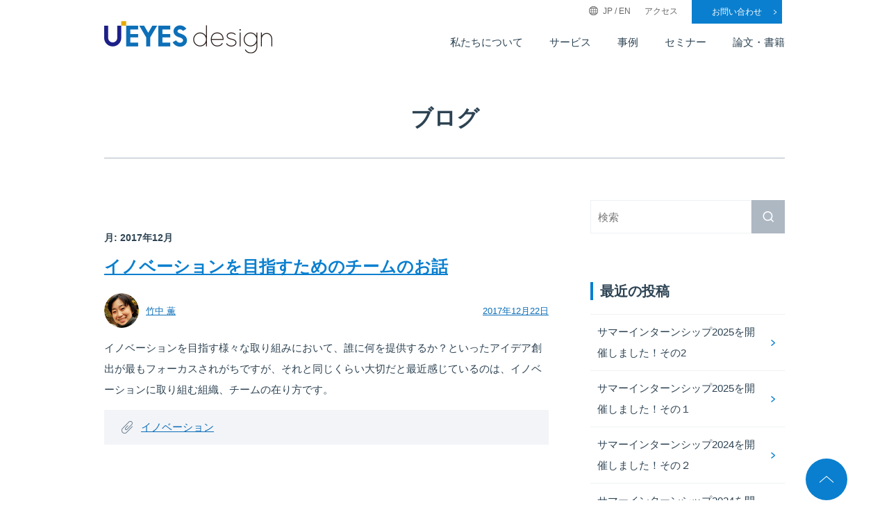

--- FILE ---
content_type: text/html; charset=UTF-8
request_url: https://www.ueyesdesign.co.jp/blog/?m=201712
body_size: 10857
content:
<!DOCTYPE html>
<html dir="ltr" lang="ja" class="no-js no-svg">
<head>
<meta charset="UTF-8">
<meta http-equiv="X-UA-Compatible" content="IE=edge">
<meta name="viewport" content="width=device-width">
<meta name="format-detection" content="telephone=no" />
<!-- Google Tag Manager -->
<script>(function(w,d,s,l,i){w[l]=w[l]||[];w[l].push({'gtm.start':
new Date().getTime(),event:'gtm.js'});var f=d.getElementsByTagName(s)[0],
j=d.createElement(s),dl=l!='dataLayer'?'&l='+l:'';j.async=true;j.src=
'https://www.googletagmanager.com/gtm.js?id='+i+dl;f.parentNode.insertBefore(j,f);
})(window,document,'script','dataLayer','GTM-KQ7VJWD');</script>
<!-- End Google Tag Manager -->    
<link rel="icon" href="https://www.ueyesdesign.co.jp/file/favicon.ico">
<link rel="apple-touch-icon" href="https://www.ueyesdesign.co.jp/file/apple-touch-icon.png">
<link rel="alternate" type="application/rss+xml" title="RSS" href="/rss.xml" />
<!--[if lt IE 9]>
<link href="https://www.ueyesdesign.co.jp/common/css/master.css" rel="stylesheet" media="all">
<link href="https://www.ueyesdesign.co.jp/common/css/block.css" rel="stylesheet" media="all">
<script async src="https://www.ueyesdesign.co.jp/common/js/html5shiv.js"></script>
<![endif]-->

<script>(function(html){html.className = html.className.replace(/\bno-js\b/,'js')})(document.documentElement);</script>

		<!-- All in One SEO 4.8.1.1 - aioseo.com -->
	<meta name="robots" content="noindex, max-snippet:-1, max-image-preview:large, max-video-preview:-1" />
	<link rel="canonical" href="https://www.ueyesdesign.co.jp/blog/?m=201712" />
	<meta name="generator" content="All in One SEO (AIOSEO) 4.8.1.1" />
		<script type="application/ld+json" class="aioseo-schema">
			{"@context":"https:\/\/schema.org","@graph":[{"@type":"BreadcrumbList","@id":"https:\/\/www.ueyesdesign.co.jp\/blog\/?m=201712#breadcrumblist","itemListElement":[{"@type":"ListItem","@id":"https:\/\/www.ueyesdesign.co.jp\/blog\/#listItem","position":1,"name":"\u5bb6","item":"https:\/\/www.ueyesdesign.co.jp\/blog\/","nextItem":{"@type":"ListItem","@id":"https:\/\/www.ueyesdesign.co.jp\/blog\/?m=2026\/#listItem","name":"2017"}},{"@type":"ListItem","@id":"https:\/\/www.ueyesdesign.co.jp\/blog\/?m=2026\/#listItem","position":2,"name":"2017","item":"https:\/\/www.ueyesdesign.co.jp\/blog\/?m=2026\/","nextItem":{"@type":"ListItem","@id":"https:\/\/www.ueyesdesign.co.jp\/blog\/?m=202601\/#listItem","name":"12\u6708, 2017"},"previousItem":{"@type":"ListItem","@id":"https:\/\/www.ueyesdesign.co.jp\/blog\/#listItem","name":"\u5bb6"}},{"@type":"ListItem","@id":"https:\/\/www.ueyesdesign.co.jp\/blog\/?m=202601\/#listItem","position":3,"name":"12\u6708, 2017","previousItem":{"@type":"ListItem","@id":"https:\/\/www.ueyesdesign.co.jp\/blog\/?m=2026\/#listItem","name":"2017"}}]},{"@type":"CollectionPage","@id":"https:\/\/www.ueyesdesign.co.jp\/blog\/?m=201712#collectionpage","url":"https:\/\/www.ueyesdesign.co.jp\/blog\/?m=201712","name":"12\u6708, 2017 | \u30d6\u30ed\u30b0","inLanguage":"ja","isPartOf":{"@id":"https:\/\/www.ueyesdesign.co.jp\/blog\/#website"},"breadcrumb":{"@id":"https:\/\/www.ueyesdesign.co.jp\/blog\/?m=201712#breadcrumblist"}},{"@type":"Organization","@id":"https:\/\/www.ueyesdesign.co.jp\/blog\/#organization","name":"\u30d6\u30ed\u30b0","description":"\u751f\u6d3b\u8005\u8996\u70b9\u306e\u30c7\u30b6\u30a4\u30f3\u30b3\u30f3\u30b5\u30eb\u30c6\u30a3\u30f3\u30b0\u30d1\u30fc\u30c8\u30ca\u30fcU'eyesDesign","url":"https:\/\/www.ueyesdesign.co.jp\/blog\/"},{"@type":"WebSite","@id":"https:\/\/www.ueyesdesign.co.jp\/blog\/#website","url":"https:\/\/www.ueyesdesign.co.jp\/blog\/","name":"\u30d6\u30ed\u30b0","description":"\u751f\u6d3b\u8005\u8996\u70b9\u306e\u30c7\u30b6\u30a4\u30f3\u30b3\u30f3\u30b5\u30eb\u30c6\u30a3\u30f3\u30b0\u30d1\u30fc\u30c8\u30ca\u30fcU'eyesDesign","inLanguage":"ja","publisher":{"@id":"https:\/\/www.ueyesdesign.co.jp\/blog\/#organization"}}]}
		</script>
		<!-- All in One SEO -->

<link rel='stylesheet' id='wp-block-library-css' href='https://www.ueyesdesign.co.jp/blog/wp-includes/css/dist/block-library/style.min.css?ver=6.1.9' type='text/css' media='all' />
<link rel='stylesheet' id='classic-theme-styles-css' href='https://www.ueyesdesign.co.jp/blog/wp-includes/css/classic-themes.min.css?ver=1' type='text/css' media='all' />
<style id='global-styles-inline-css' type='text/css'>
body{--wp--preset--color--black: #000000;--wp--preset--color--cyan-bluish-gray: #abb8c3;--wp--preset--color--white: #ffffff;--wp--preset--color--pale-pink: #f78da7;--wp--preset--color--vivid-red: #cf2e2e;--wp--preset--color--luminous-vivid-orange: #ff6900;--wp--preset--color--luminous-vivid-amber: #fcb900;--wp--preset--color--light-green-cyan: #7bdcb5;--wp--preset--color--vivid-green-cyan: #00d084;--wp--preset--color--pale-cyan-blue: #8ed1fc;--wp--preset--color--vivid-cyan-blue: #0693e3;--wp--preset--color--vivid-purple: #9b51e0;--wp--preset--gradient--vivid-cyan-blue-to-vivid-purple: linear-gradient(135deg,rgba(6,147,227,1) 0%,rgb(155,81,224) 100%);--wp--preset--gradient--light-green-cyan-to-vivid-green-cyan: linear-gradient(135deg,rgb(122,220,180) 0%,rgb(0,208,130) 100%);--wp--preset--gradient--luminous-vivid-amber-to-luminous-vivid-orange: linear-gradient(135deg,rgba(252,185,0,1) 0%,rgba(255,105,0,1) 100%);--wp--preset--gradient--luminous-vivid-orange-to-vivid-red: linear-gradient(135deg,rgba(255,105,0,1) 0%,rgb(207,46,46) 100%);--wp--preset--gradient--very-light-gray-to-cyan-bluish-gray: linear-gradient(135deg,rgb(238,238,238) 0%,rgb(169,184,195) 100%);--wp--preset--gradient--cool-to-warm-spectrum: linear-gradient(135deg,rgb(74,234,220) 0%,rgb(151,120,209) 20%,rgb(207,42,186) 40%,rgb(238,44,130) 60%,rgb(251,105,98) 80%,rgb(254,248,76) 100%);--wp--preset--gradient--blush-light-purple: linear-gradient(135deg,rgb(255,206,236) 0%,rgb(152,150,240) 100%);--wp--preset--gradient--blush-bordeaux: linear-gradient(135deg,rgb(254,205,165) 0%,rgb(254,45,45) 50%,rgb(107,0,62) 100%);--wp--preset--gradient--luminous-dusk: linear-gradient(135deg,rgb(255,203,112) 0%,rgb(199,81,192) 50%,rgb(65,88,208) 100%);--wp--preset--gradient--pale-ocean: linear-gradient(135deg,rgb(255,245,203) 0%,rgb(182,227,212) 50%,rgb(51,167,181) 100%);--wp--preset--gradient--electric-grass: linear-gradient(135deg,rgb(202,248,128) 0%,rgb(113,206,126) 100%);--wp--preset--gradient--midnight: linear-gradient(135deg,rgb(2,3,129) 0%,rgb(40,116,252) 100%);--wp--preset--duotone--dark-grayscale: url('#wp-duotone-dark-grayscale');--wp--preset--duotone--grayscale: url('#wp-duotone-grayscale');--wp--preset--duotone--purple-yellow: url('#wp-duotone-purple-yellow');--wp--preset--duotone--blue-red: url('#wp-duotone-blue-red');--wp--preset--duotone--midnight: url('#wp-duotone-midnight');--wp--preset--duotone--magenta-yellow: url('#wp-duotone-magenta-yellow');--wp--preset--duotone--purple-green: url('#wp-duotone-purple-green');--wp--preset--duotone--blue-orange: url('#wp-duotone-blue-orange');--wp--preset--font-size--small: 13px;--wp--preset--font-size--medium: 20px;--wp--preset--font-size--large: 36px;--wp--preset--font-size--x-large: 42px;--wp--preset--spacing--20: 0.44rem;--wp--preset--spacing--30: 0.67rem;--wp--preset--spacing--40: 1rem;--wp--preset--spacing--50: 1.5rem;--wp--preset--spacing--60: 2.25rem;--wp--preset--spacing--70: 3.38rem;--wp--preset--spacing--80: 5.06rem;}:where(.is-layout-flex){gap: 0.5em;}body .is-layout-flow > .alignleft{float: left;margin-inline-start: 0;margin-inline-end: 2em;}body .is-layout-flow > .alignright{float: right;margin-inline-start: 2em;margin-inline-end: 0;}body .is-layout-flow > .aligncenter{margin-left: auto !important;margin-right: auto !important;}body .is-layout-constrained > .alignleft{float: left;margin-inline-start: 0;margin-inline-end: 2em;}body .is-layout-constrained > .alignright{float: right;margin-inline-start: 2em;margin-inline-end: 0;}body .is-layout-constrained > .aligncenter{margin-left: auto !important;margin-right: auto !important;}body .is-layout-constrained > :where(:not(.alignleft):not(.alignright):not(.alignfull)){max-width: var(--wp--style--global--content-size);margin-left: auto !important;margin-right: auto !important;}body .is-layout-constrained > .alignwide{max-width: var(--wp--style--global--wide-size);}body .is-layout-flex{display: flex;}body .is-layout-flex{flex-wrap: wrap;align-items: center;}body .is-layout-flex > *{margin: 0;}:where(.wp-block-columns.is-layout-flex){gap: 2em;}.has-black-color{color: var(--wp--preset--color--black) !important;}.has-cyan-bluish-gray-color{color: var(--wp--preset--color--cyan-bluish-gray) !important;}.has-white-color{color: var(--wp--preset--color--white) !important;}.has-pale-pink-color{color: var(--wp--preset--color--pale-pink) !important;}.has-vivid-red-color{color: var(--wp--preset--color--vivid-red) !important;}.has-luminous-vivid-orange-color{color: var(--wp--preset--color--luminous-vivid-orange) !important;}.has-luminous-vivid-amber-color{color: var(--wp--preset--color--luminous-vivid-amber) !important;}.has-light-green-cyan-color{color: var(--wp--preset--color--light-green-cyan) !important;}.has-vivid-green-cyan-color{color: var(--wp--preset--color--vivid-green-cyan) !important;}.has-pale-cyan-blue-color{color: var(--wp--preset--color--pale-cyan-blue) !important;}.has-vivid-cyan-blue-color{color: var(--wp--preset--color--vivid-cyan-blue) !important;}.has-vivid-purple-color{color: var(--wp--preset--color--vivid-purple) !important;}.has-black-background-color{background-color: var(--wp--preset--color--black) !important;}.has-cyan-bluish-gray-background-color{background-color: var(--wp--preset--color--cyan-bluish-gray) !important;}.has-white-background-color{background-color: var(--wp--preset--color--white) !important;}.has-pale-pink-background-color{background-color: var(--wp--preset--color--pale-pink) !important;}.has-vivid-red-background-color{background-color: var(--wp--preset--color--vivid-red) !important;}.has-luminous-vivid-orange-background-color{background-color: var(--wp--preset--color--luminous-vivid-orange) !important;}.has-luminous-vivid-amber-background-color{background-color: var(--wp--preset--color--luminous-vivid-amber) !important;}.has-light-green-cyan-background-color{background-color: var(--wp--preset--color--light-green-cyan) !important;}.has-vivid-green-cyan-background-color{background-color: var(--wp--preset--color--vivid-green-cyan) !important;}.has-pale-cyan-blue-background-color{background-color: var(--wp--preset--color--pale-cyan-blue) !important;}.has-vivid-cyan-blue-background-color{background-color: var(--wp--preset--color--vivid-cyan-blue) !important;}.has-vivid-purple-background-color{background-color: var(--wp--preset--color--vivid-purple) !important;}.has-black-border-color{border-color: var(--wp--preset--color--black) !important;}.has-cyan-bluish-gray-border-color{border-color: var(--wp--preset--color--cyan-bluish-gray) !important;}.has-white-border-color{border-color: var(--wp--preset--color--white) !important;}.has-pale-pink-border-color{border-color: var(--wp--preset--color--pale-pink) !important;}.has-vivid-red-border-color{border-color: var(--wp--preset--color--vivid-red) !important;}.has-luminous-vivid-orange-border-color{border-color: var(--wp--preset--color--luminous-vivid-orange) !important;}.has-luminous-vivid-amber-border-color{border-color: var(--wp--preset--color--luminous-vivid-amber) !important;}.has-light-green-cyan-border-color{border-color: var(--wp--preset--color--light-green-cyan) !important;}.has-vivid-green-cyan-border-color{border-color: var(--wp--preset--color--vivid-green-cyan) !important;}.has-pale-cyan-blue-border-color{border-color: var(--wp--preset--color--pale-cyan-blue) !important;}.has-vivid-cyan-blue-border-color{border-color: var(--wp--preset--color--vivid-cyan-blue) !important;}.has-vivid-purple-border-color{border-color: var(--wp--preset--color--vivid-purple) !important;}.has-vivid-cyan-blue-to-vivid-purple-gradient-background{background: var(--wp--preset--gradient--vivid-cyan-blue-to-vivid-purple) !important;}.has-light-green-cyan-to-vivid-green-cyan-gradient-background{background: var(--wp--preset--gradient--light-green-cyan-to-vivid-green-cyan) !important;}.has-luminous-vivid-amber-to-luminous-vivid-orange-gradient-background{background: var(--wp--preset--gradient--luminous-vivid-amber-to-luminous-vivid-orange) !important;}.has-luminous-vivid-orange-to-vivid-red-gradient-background{background: var(--wp--preset--gradient--luminous-vivid-orange-to-vivid-red) !important;}.has-very-light-gray-to-cyan-bluish-gray-gradient-background{background: var(--wp--preset--gradient--very-light-gray-to-cyan-bluish-gray) !important;}.has-cool-to-warm-spectrum-gradient-background{background: var(--wp--preset--gradient--cool-to-warm-spectrum) !important;}.has-blush-light-purple-gradient-background{background: var(--wp--preset--gradient--blush-light-purple) !important;}.has-blush-bordeaux-gradient-background{background: var(--wp--preset--gradient--blush-bordeaux) !important;}.has-luminous-dusk-gradient-background{background: var(--wp--preset--gradient--luminous-dusk) !important;}.has-pale-ocean-gradient-background{background: var(--wp--preset--gradient--pale-ocean) !important;}.has-electric-grass-gradient-background{background: var(--wp--preset--gradient--electric-grass) !important;}.has-midnight-gradient-background{background: var(--wp--preset--gradient--midnight) !important;}.has-small-font-size{font-size: var(--wp--preset--font-size--small) !important;}.has-medium-font-size{font-size: var(--wp--preset--font-size--medium) !important;}.has-large-font-size{font-size: var(--wp--preset--font-size--large) !important;}.has-x-large-font-size{font-size: var(--wp--preset--font-size--x-large) !important;}
.wp-block-navigation a:where(:not(.wp-element-button)){color: inherit;}
:where(.wp-block-columns.is-layout-flex){gap: 2em;}
.wp-block-pullquote{font-size: 1.5em;line-height: 1.6;}
</style>
<link rel='stylesheet' id='ppress-frontend-css' href='https://www.ueyesdesign.co.jp/blog/wp-content/plugins/wp-user-avatar/assets/css/frontend.min.css?ver=4.3.1' type='text/css' media='all' />
<link rel='stylesheet' id='ppress-flatpickr-css' href='https://www.ueyesdesign.co.jp/blog/wp-content/plugins/wp-user-avatar/assets/flatpickr/flatpickr.min.css?ver=4.3.1' type='text/css' media='all' />
<link rel='stylesheet' id='ppress-select2-css' href='https://www.ueyesdesign.co.jp/blog/wp-content/plugins/wp-user-avatar/assets/select2/select2.min.css?ver=6.1.9' type='text/css' media='all' />
<link rel='stylesheet' id='twentyseventeen-style-css' href='https://www.ueyesdesign.co.jp/blog/wp-content/themes/weblab17/style.css?ver=6.1.9' type='text/css' media='all' />
<!--[if lt IE 9]>
<link rel='stylesheet' id='twentyseventeen-ie8-css' href='https://www.ueyesdesign.co.jp/blog/wp-content/themes/weblab17/css/ie8.css?ver=1.0' type='text/css' media='all' />
<![endif]-->
<link rel='stylesheet' id='fancybox-css' href='https://www.ueyesdesign.co.jp/blog/wp-content/plugins/easy-fancybox/fancybox/1.5.4/jquery.fancybox.min.css?ver=6.1.9' type='text/css' media='screen' />
<script type='text/javascript' src='https://www.ueyesdesign.co.jp/blog/wp-includes/js/jquery/jquery.min.js?ver=3.6.1' id='jquery-core-js'></script>
<script type='text/javascript' src='https://www.ueyesdesign.co.jp/blog/wp-includes/js/jquery/jquery-migrate.min.js?ver=3.3.2' id='jquery-migrate-js'></script>
<script type='text/javascript' src='https://www.ueyesdesign.co.jp/blog/wp-content/plugins/wp-user-avatar/assets/flatpickr/flatpickr.min.js?ver=4.3.1' id='ppress-flatpickr-js'></script>
<script type='text/javascript' src='https://www.ueyesdesign.co.jp/blog/wp-content/plugins/wp-user-avatar/assets/select2/select2.min.js?ver=4.3.1' id='ppress-select2-js'></script>

<!-- BEGIN: WP Social Bookmarking Light HEAD -->


<script>
    (function (d, s, id) {
        var js, fjs = d.getElementsByTagName(s)[0];
        if (d.getElementById(id)) return;
        js = d.createElement(s);
        js.id = id;
        js.src = "//connect.facebook.net/ja_JP/sdk.js#xfbml=1&version=v2.7";
        fjs.parentNode.insertBefore(js, fjs);
    }(document, 'script', 'facebook-jssdk'));
</script>

<style type="text/css">
    .wp_social_bookmarking_light{
    border: 0 !important;
    padding: 10px 0 20px 0 !important;
    margin: 0 !important;
}
.wp_social_bookmarking_light div{
    float: left !important;
    border: 0 !important;
    padding: 0 !important;
    margin: 0 5px 0px 0 !important;
    min-height: 30px !important;
    line-height: 18px !important;
    text-indent: 0 !important;
}
.wp_social_bookmarking_light img{
    border: 0 !important;
    padding: 0;
    margin: 0;
    vertical-align: top !important;
}
.wp_social_bookmarking_light_clear{
    clear: both !important;
}
#fb-root{
    display: none;
}
.wsbl_facebook_like iframe{
    max-width: none !important;
}
.wsbl_pinterest a{
    border: 0px !important;
}
</style>
<!-- END: WP Social Bookmarking Light HEAD -->
    <title>月: <span>2017年12月</span>｜ブログ｜生活者視点のデザインコンサルティングパートナーU'eyesDesign</title>
    <meta name="keywords" content="月: <span>2017年12月</span>,ブログ,デザインコンサルティング,UXデザイン,人間中心設計,イノベーション,U'eyesDesign" />
    <meta name="Description" content="生活者、消費者、利用者の視点で、製品やサービスの企画・開発から、ブランド構築、UXまで、市場をリードする生活者視点のイノベーションを提供することをお約束致します。U'eyes Designのブログ「月: <span>2017年12月</span>」。" />

</head>

<body class="archive date">
<!-- Google Tag Manager (noscript) -->
<noscript><iframe src="https://www.googletagmanager.com/ns.html?id=GTM-KQ7VJWD"
height="0" width="0" style="display:none;visibility:hidden"></iframe></noscript>
<!-- End Google Tag Manager (noscript) -->
    
<div id="blockskip">
<a href="#skip_contents"><span>このページの本文へ移動</span></a>
</div>
<div class="overlay"></div>

<!-- header -->
<header id="comhead">
    <div class="inner">
    <div class="head_l">
        <p class="logo"><a href="https://www.ueyesdesign.co.jp/"><img src="https://www.ueyesdesign.co.jp/img/logo.png" width="242" height="42" alt="生活者視点のデザインコンサルティングパートナー 株式会社U'eyes Design（ユー・アイズ・デザイン）"></a></p>
    </div>
    <p class="cv_btn pc_none">
        <a href="https://www.ueyesdesign.co.jp/contact/">お問い合わせ</a>
    </p>
<!--     <p class="dl_btn pc_none">
        <a href="https://www.ueyesdesign.co.jp/download/">資料ダウンロード</a>
    </p> -->
    <p class="sp_trigger">
        <span></span>
        <span></span>
        <span></span>
    </p>
    <div class="head_r">
        <div class="top_btn sp_none">
            <p class="language">JP / <a href="https://www.ueyesdesign.co.jp/en/">EN</a></p>
            <p class="access"><a href="https://www.ueyesdesign.co.jp/company/access.html">アクセス</a></p>
            <p class="contact"><a href="https://www.ueyesdesign.co.jp/contact/">お問い合わせ</a></p>
            <!-- <p class="download"><a href="https://www.ueyesdesign.co.jp/download/">資料ダウンロード</a></p> -->
        </div>
        <!-- nav -->
        <nav>
        <ul class="clearfix">
        <li class="pc_none sp_none"><a href="https://www.ueyesdesign.co.jp/">HOME</a></li>
        <li class="button"><a href="https://www.ueyesdesign.co.jp/company/">私たちについて</a></li>
        <li class="button"><a href="https://www.ueyesdesign.co.jp/service/">サービス</a></li>
        <li class="button"><a href="https://www.ueyesdesign.co.jp/case/">事例</a></li>
        <li class="button"><a href="https://www.ueyesdesign.co.jp/seminar/">セミナー</a></li>
        <li class="nav_last"><a href="https://www.ueyesdesign.co.jp/publication/">論文・書籍</a></li>
        <li class="pc_none sp_none"><a href="https://www.ueyesdesign.co.jp/contact/">お問い合わせ</a></li>
        <li class="pc_none sp_none"><a href="https://www.ueyesdesign.co.jp/topicslist.html">お知らせ</a></li>
        <li class="pc_none sp_none"><a href="https://www.ueyesdesign.co.jp/blog/">ブログ</a></li>
        <li class="pc_none sp_none"><a href="https://www.ueyesdesign.co.jp/faq/">よくあるご質問</a></li>
        <li class="pc_none sp_none"><a href="https://www.ueyesdesign.co.jp/ots/">OTS（オーガニゼーション・ツリー・スコア）</a></li>
        <li class="pc_none sp_none"><a href="https://www.ueyesdesign.co.jp/mailmaga/">メルマガ登録</a></li>
        <!-- <li class="pc_none sp_none"><a href="https://www.ueyesdesign.co.jp/download/">資料ダウンロード</a></li> -->
        <li class="pc_none sp_none"><a href="https://www.ueyesdesign.co.jp/recruit/">採用情報</a></li>
        <li class="pc_none sp_none"><a href="https://www.ueyesdesign.co.jp/monitor/">ユーアイズモニター会</a></li>
        <li class="pc_none sp_none"><a href="https://www.ueyesdesign.co.jp/waiv/">WAIV - ウェブアクセシビリティ評価ツール</a></li>
        </ul>
        </nav>
        <!-- //nav -->
    </div>
    </div>
</header>
<!-- //header -->

<!-- side -->
<div class="side">

</div>
<!-- //side -->

<!-- breadcrumb -->
<div class="wrap_breadcrumb pc_none">
    <ol class="breadcrumb">
    <li><a href="/">HOME</a>&nbsp;&gt;&nbsp;</li>
	<li><a href="/blog/">ブログ</a>&nbsp;&gt;&nbsp;</li>
	<li>月: <span>2017年12月</span></li>
    </ol>
</div>
<!-- //breadcrumb -->

<!-- wrap -->
<div class="wrapper wrapper_blog clearfix">

	<!-- title -->
	<p class="blog_title">ブログ</p>
	<!-- //title -->

	<div id="primary" class="main">

					<div class="page-header">
				<h1 class="page-title">月: <span>2017年12月</span></h1>			</div><!-- .page-header -->
		
						<div class="postlist">
				<ul class="clearfix">
			
<li id="post-772" class="post-772 post type-post status-publish format-standard hentry category-4">
<div class="block article clearfix">

	<h2 class="entry-title"><a href="https://www.ueyesdesign.co.jp/blog/?p=772">イノベーションを目指すためのチームのお話</a></h2>
	<div class="clearfix">
		<div class="summary_img">
			    		</div>
		<div class="summary_data">
						<ul>
				<li><a href="https://www.ueyesdesign.co.jp/blog/?author=10"><img data-del="avatar" alt="竹中 薫" src='https://www.ueyesdesign.co.jp/blog/wp-content/uploads/2019/04/ico_takenaka.png' class='avatar pp-user-avatar avatar-50 photo ' height='50' width='50'/></a></li>
				<li><a href="https://www.ueyesdesign.co.jp/blog/?author=10" title="竹中 薫 の投稿" rel="author">竹中 薫</a></li>
				<li><a href="https://www.ueyesdesign.co.jp/blog/?p=772">2017年12月22日</a></li>
			</ul>
		</div>
		<div class="summary_txt">
			<p>イノベーションを目指す様々な取り組みにおいて、誰に何を提供するか？といったアイデア創出が最もフォーカスされがちですが、それと同じくらい大切だと最近感じているのは、イノベーションに取り組む組織、チームの在り方です。</p>
		</div>
				<div class="summary_category">
			<p><span><a href="https://www.ueyesdesign.co.jp/blog/?cat=4" rel="category">イノベーション</a></span></p>
		</div>
			</div>
</div>
</li><!-- #post-## -->
				</ul>
			</div>
					
	</div><!-- //main -->
	
<!-- side -->
<div class="side">
<aside id="secondary" class="widget-area" role="complementary">
	<section id="search-2" class="widget widget_search">

<form role="search" method="get" id="search" class="search-form" action="https://www.ueyesdesign.co.jp/blog/">
	<label for="search-form-6971a9d38c6f6" class="reading">検索</label>
	<input type="search" id="search-form-6971a9d38c6f6" class="search-field" placeholder="検索" value="" name="s" />
	<input type="submit" form="search" class="search-submit" value="検索">
</form>
</section>
		<section id="recent-posts-2" class="widget widget_recent_entries">
		<p class="widget-title">最近の投稿</p>
		<ul>
											<li>
					<a href="https://www.ueyesdesign.co.jp/blog/?p=2044">サマーインターンシップ2025を開催しました！その2</a>
									</li>
											<li>
					<a href="https://www.ueyesdesign.co.jp/blog/?p=2006">サマーインターンシップ2025を開催しました！その１</a>
									</li>
											<li>
					<a href="https://www.ueyesdesign.co.jp/blog/?p=1956">サマーインターンシップ2024を開催しました！その２</a>
									</li>
											<li>
					<a href="https://www.ueyesdesign.co.jp/blog/?p=1944">サマーインターンシップ2024を開催しました！その１</a>
									</li>
					</ul>

		</section><section id="archives-2" class="widget widget_archive"><p class="widget-title">アーカイブ</p>
			<ul>
					<li><a href='https://www.ueyesdesign.co.jp/blog/?m=202510'>2025年10月</a></li>
	<li><a href='https://www.ueyesdesign.co.jp/blog/?m=202412'>2024年12月</a></li>
	<li><a href='https://www.ueyesdesign.co.jp/blog/?m=202411'>2024年11月</a></li>
	<li><a href='https://www.ueyesdesign.co.jp/blog/?m=202311'>2023年11月</a></li>
	<li><a href='https://www.ueyesdesign.co.jp/blog/?m=202210'>2022年10月</a></li>
	<li><a href='https://www.ueyesdesign.co.jp/blog/?m=202110'>2021年10月</a></li>
	<li><a href='https://www.ueyesdesign.co.jp/blog/?m=202106'>2021年6月</a></li>
	<li><a href='https://www.ueyesdesign.co.jp/blog/?m=202101'>2021年1月</a></li>
	<li><a href='https://www.ueyesdesign.co.jp/blog/?m=202011'>2020年11月</a></li>
	<li><a href='https://www.ueyesdesign.co.jp/blog/?m=202009'>2020年9月</a></li>
	<li><a href='https://www.ueyesdesign.co.jp/blog/?m=202007'>2020年7月</a></li>
	<li><a href='https://www.ueyesdesign.co.jp/blog/?m=202005'>2020年5月</a></li>
	<li><a href='https://www.ueyesdesign.co.jp/blog/?m=202003'>2020年3月</a></li>
	<li><a href='https://www.ueyesdesign.co.jp/blog/?m=201912'>2019年12月</a></li>
	<li><a href='https://www.ueyesdesign.co.jp/blog/?m=201909'>2019年9月</a></li>
	<li><a href='https://www.ueyesdesign.co.jp/blog/?m=201906'>2019年6月</a></li>
	<li><a href='https://www.ueyesdesign.co.jp/blog/?m=201905'>2019年5月</a></li>
	<li><a href='https://www.ueyesdesign.co.jp/blog/?m=201811'>2018年11月</a></li>
	<li><a href='https://www.ueyesdesign.co.jp/blog/?m=201810'>2018年10月</a></li>
	<li><a href='https://www.ueyesdesign.co.jp/blog/?m=201808'>2018年8月</a></li>
	<li><a href='https://www.ueyesdesign.co.jp/blog/?m=201807'>2018年7月</a></li>
	<li><a href='https://www.ueyesdesign.co.jp/blog/?m=201806'>2018年6月</a></li>
	<li><a href='https://www.ueyesdesign.co.jp/blog/?m=201805'>2018年5月</a></li>
	<li><a href='https://www.ueyesdesign.co.jp/blog/?m=201804'>2018年4月</a></li>
	<li><a href='https://www.ueyesdesign.co.jp/blog/?m=201803'>2018年3月</a></li>
	<li><a href='https://www.ueyesdesign.co.jp/blog/?m=201802'>2018年2月</a></li>
	<li><a href='https://www.ueyesdesign.co.jp/blog/?m=201801'>2018年1月</a></li>
	<li><a href='https://www.ueyesdesign.co.jp/blog/?m=201712'>2017年12月</a></li>
	<li><a href='https://www.ueyesdesign.co.jp/blog/?m=201711'>2017年11月</a></li>
	<li><a href='https://www.ueyesdesign.co.jp/blog/?m=201710'>2017年10月</a></li>
	<li><a href='https://www.ueyesdesign.co.jp/blog/?m=201707'>2017年7月</a></li>
	<li><a href='https://www.ueyesdesign.co.jp/blog/?m=201702'>2017年2月</a></li>
	<li><a href='https://www.ueyesdesign.co.jp/blog/?m=201612'>2016年12月</a></li>
	<li><a href='https://www.ueyesdesign.co.jp/blog/?m=201611'>2016年11月</a></li>
			</ul>

			</section><section id="categories-2" class="widget widget_categories"><p class="widget-title">カテゴリー</p>
			<ul>
					<li class="cat-item cat-item-28"><a href="https://www.ueyesdesign.co.jp/blog/?cat=28">アクセシビリティ</a>
</li>
	<li class="cat-item cat-item-27"><a href="https://www.ueyesdesign.co.jp/blog/?cat=27">チーミング</a>
</li>
	<li class="cat-item cat-item-26"><a href="https://www.ueyesdesign.co.jp/blog/?cat=26">インターン・採用活動</a>
</li>
	<li class="cat-item cat-item-20"><a href="https://www.ueyesdesign.co.jp/blog/?cat=20">まちづくりプロジェクト</a>
</li>
	<li class="cat-item cat-item-15"><a href="https://www.ueyesdesign.co.jp/blog/?cat=15">セミナー</a>
</li>
	<li class="cat-item cat-item-11"><a href="https://www.ueyesdesign.co.jp/blog/?cat=11">ヒューマンファクターズ</a>
</li>
	<li class="cat-item cat-item-9"><a href="https://www.ueyesdesign.co.jp/blog/?cat=9">心理的安全性</a>
</li>
	<li class="cat-item cat-item-7"><a href="https://www.ueyesdesign.co.jp/blog/?cat=7">モロクマ君が行く</a>
</li>
	<li class="cat-item cat-item-2"><a href="https://www.ueyesdesign.co.jp/blog/?cat=2">お知らせ</a>
</li>
	<li class="cat-item cat-item-8"><a href="https://www.ueyesdesign.co.jp/blog/?cat=8">人間中心設計</a>
</li>
	<li class="cat-item cat-item-6"><a href="https://www.ueyesdesign.co.jp/blog/?cat=6">デザイン思考</a>
</li>
	<li class="cat-item cat-item-10"><a href="https://www.ueyesdesign.co.jp/blog/?cat=10">本のご紹介</a>
</li>
	<li class="cat-item cat-item-3"><a href="https://www.ueyesdesign.co.jp/blog/?cat=3">ご挨拶</a>
</li>
	<li class="cat-item cat-item-4"><a href="https://www.ueyesdesign.co.jp/blog/?cat=4">イノベーション</a>
</li>
	<li class="cat-item cat-item-1"><a href="https://www.ueyesdesign.co.jp/blog/?cat=1">未分類</a>
</li>
			</ul>

			</section></aside><!-- #secondary -->
</div>
<!-- //side -->
	</div><!-- //wrapper -->

	<!-- breadcrumb -->
	<div class="wrap_breadcrumb sp_none">
	    <ol class="breadcrumb">
	    <li><a href="/">HOME</a>&nbsp;&gt;&nbsp;</li>
		<li><a href="/blog/">ブログ</a>&nbsp;&gt;&nbsp;</li>
		<li>月: <span>2017年12月</span></li>
	    </ol>
	</div>
	<!-- //breadcrumb -->

		<!-- pagetop -->
		<p class="pagetop"><a href="#comhead">PAGETOP</a></p>
		<!-- //pagetop -->

		<div class="wrap_cvarea">
		    <div class="cvarea">
		        <p><a href="https://www.ueyesdesign.co.jp/"><img src="https://www.ueyesdesign.co.jp/common/img/img_logo_w.png" alt="生活者視点のデザインコンサルティングパートナー 株式会社U'eyes Design（ユー・アイズ・デザイン）" width="242"></a></p>
		        <p class="cvarea_web"><a href="https://www.ueyesdesign.co.jp/contact/">WEBからのお問い合わせ</a></p>
		        <div class="cvarea_tel">
		            <div>
		                <p class="tel"><a href="tel:0459147820"><span class="reading">電話番号：</span>045-914-7820</a></p>
		                <p>受付時間<br class="sp_none">平日10:00～18:30</p>
		            </div>
		            <p>セールス目的のお電話はご遠慮ください。</p>
		        </div>
		    </div>
		</div>

		<!-- footer -->
		<footer>
		
		<div class="foot_sitemap">
		<div class="foot_in sp_none">
		    <ul>
		        <li><a href="https://www.ueyesdesign.co.jp/">HOME</a></li>
		        <li><a href="https://www.ueyesdesign.co.jp/company/">私たちについて</a></li>
		        <li><a href="https://www.ueyesdesign.co.jp/service/">サービス</a></li>
		        <li><a href="https://www.ueyesdesign.co.jp/case/">事例</a></li>
		    </ul>
		    <ul>
				<li><a href="https://www.ueyesdesign.co.jp/seminar/">セミナー</a>
					<ul>
						<li><a href="https://www.ueyesdesign.co.jp/seminar/humanfactors.html">ヒューマンファクターズセミナー</a></li>
						<li><a href="https://www.ueyesdesign.co.jp/seminar/mindset.html">デザイン思考マインドセットセミナー</a></li>
						<li><a href="https://www.ueyesdesign.co.jp/seminar/skill-ws.html">デザイン思考スキルワークショップ</a></li>
					</ul>
		        </li>
		    </ul>
		    <ul>
		        <li><a href="https://www.ueyesdesign.co.jp/publication/">論文・書籍</a></li>
		        <li><a href="https://www.ueyesdesign.co.jp/topicslist.html">お知らせ</a></li>
		        <li><a href="https://www.ueyesdesign.co.jp/faq/">よくあるご質問</a></li>
		        <li><a href="https://www.ueyesdesign.co.jp/recruit/">採用情報</a></li>
		        <li><a href="https://www.ueyesdesign.co.jp/contact/">お問い合わせ</a></li>
		    </ul>
		    <ul>
		        <li><a href="https://www.ueyesdesign.co.jp/blog/">ブログ</a></li>
		        <li><a href="https://www.ueyesdesign.co.jp/monitor/">ユーアイズモニター会</a></li>
		        <li><a href="https://www.ueyesdesign.co.jp/waiv/">WAIV - ウェブアクセシビリティ評価ツール</a></li>
		        <li><a href="https://www.ueyesdesign.co.jp/ots/">OTS（オーガニゼーション・ツリー・スコア）</a></li>
		    </ul>
		    <ul class="sitemap_bnr">
		        <li><a href="http://iuxpartners.com/" target="_blank"><img src="https://www.ueyesdesign.co.jp/common/img/img_iuxp.png" alt="IUXP - International UX Partners" width="83" height="42"></a></li>
		        <li><a href="https://www.hcdnet.org/" target="_blank"><img src="https://www.ueyesdesign.co.jp/common/img/img_hcdnet.png" alt="HCD-Net - 人間中心設計推進機構" width="37" height="42"></a></li>
		        <li><img src="https://www.ueyesdesign.co.jp/common/img/img_isms.png" alt="ISMS" width="83" height="42"></li>
		    </ul>
		</div>
		<div class="foot_in pc_none">
		    <ul>
		        <li><a href="https://www.ueyesdesign.co.jp/topicslist.html">お知らせ</a></li>
		        <li><a href="https://www.ueyesdesign.co.jp/faq/">よくあるご質問</a></li>
		        <li><a href="https://www.ueyesdesign.co.jp/recruit/">採用情報</a></li>
		        <li><a href="https://www.ueyesdesign.co.jp/contact/">お問い合わせ</a></li>
		        <li><a href="https://www.ueyesdesign.co.jp/mailmaga/">メルマガ登録</a></li>
		        <li><a href="https://www.ueyesdesign.co.jp/blog/">ブログ</a></li>
		        <li><a href="https://www.ueyesdesign.co.jp/monitor/">ユーアイズモニター会</a></li>
		        <li><a href="https://www.ueyesdesign.co.jp/waiv/">WAIV - ウェブアクセシビリティ評価ツール</a></li>
		        <li><a href="https://www.ueyesdesign.co.jp/ots/">OTS（オーガニゼーション・ツリー・スコア）</a></li>
		    </ul>
		</div>
		</div>

		<div class="foot_nav">
		<div class="foot_in">
		<ul class="clearfix">
		<li class="footer-button"><a href="https://www.ueyesdesign.co.jp/agreement/">サイトポリシー</a></li>
		<li class="footer-button"><a href="https://www.ueyesdesign.co.jp/privacy/">プライバシーポリシー</a></li>
		<li class="footer-button"><a href="https://www.ueyesdesign.co.jp/security/">情報セキュリティ基本方針</a></li>
		<li class="footer-button"><a href="https://www.ueyesdesign.co.jp/law/">特定商取引商法に基づく表記</a></li>
		<li class="footer-button"><a href="https://www.ueyesdesign.co.jp/web_accessibility/">ウェブアクセシビリティ方針</a></li>
		<li class="footer-button"><a href="https://www.ueyesdesign.co.jp/sitemap/">サイトマップ</a></li>
		</ul>
		</div>
		</div>

		<div class="foot_info">
		    <div class="foot_in">
		        <p class="copy">Copyright &copy; U'eyes Design Inc. All Rights Reserved.</p>
		    </div>
		</div>

		</footer>

		<script src="https://www.ueyesdesign.co.jp/common/js/jquery-1.11.3.min.js"></script>
		<script src="https://www.ueyesdesign.co.jp/common/js/jquery.cookie.js"></script>
		<script async defer src="https://www.ueyesdesign.co.jp/common/js/common.js"></script>
		<script async defer src="https://www.ueyesdesign.co.jp/common/js/switch.js"></script>

		
<!-- BEGIN: WP Social Bookmarking Light FOOTER -->
    <script>!function(d,s,id){var js,fjs=d.getElementsByTagName(s)[0],p=/^http:/.test(d.location)?'http':'https';if(!d.getElementById(id)){js=d.createElement(s);js.id=id;js.src=p+'://platform.twitter.com/widgets.js';fjs.parentNode.insertBefore(js,fjs);}}(document, 'script', 'twitter-wjs');</script>


<!-- END: WP Social Bookmarking Light FOOTER -->
<script type='text/javascript' id='ppress-frontend-script-js-extra'>
/* <![CDATA[ */
var pp_ajax_form = {"ajaxurl":"https:\/\/www.ueyesdesign.co.jp\/blog\/wp-admin\/admin-ajax.php","confirm_delete":"Are you sure?","deleting_text":"Deleting...","deleting_error":"An error occurred. Please try again.","nonce":"16dd99951d","disable_ajax_form":"false","is_checkout":"0","is_checkout_tax_enabled":"0"};
/* ]]> */
</script>
<script type='text/javascript' src='https://www.ueyesdesign.co.jp/blog/wp-content/plugins/wp-user-avatar/assets/js/frontend.min.js?ver=4.3.1' id='ppress-frontend-script-js'></script>
<script type='text/javascript' src='https://www.ueyesdesign.co.jp/blog/wp-content/plugins/easy-fancybox/vendor/purify.min.js?ver=6.1.9' id='fancybox-purify-js'></script>
<script type='text/javascript' src='https://www.ueyesdesign.co.jp/blog/wp-content/plugins/easy-fancybox/fancybox/1.5.4/jquery.fancybox.min.js?ver=6.1.9' id='jquery-fancybox-js'></script>
<script type='text/javascript' id='jquery-fancybox-js-after'>
var fb_timeout, fb_opts={'autoScale':true,'showCloseButton':true,'margin':20,'pixelRatio':'false','centerOnScroll':true,'enableEscapeButton':true,'overlayShow':true,'hideOnOverlayClick':true,'minVpHeight':320,'disableCoreLightbox':'true','enableBlockControls':'true','fancybox_openBlockControls':'true' };
if(typeof easy_fancybox_handler==='undefined'){
var easy_fancybox_handler=function(){
jQuery([".nolightbox","a.wp-block-file__button","a.pin-it-button","a[href*='pinterest.com\/pin\/create']","a[href*='facebook.com\/share']","a[href*='twitter.com\/share']"].join(',')).addClass('nofancybox');
jQuery('a.fancybox-close').on('click',function(e){e.preventDefault();jQuery.fancybox.close()});
/* IMG */
						var unlinkedImageBlocks=jQuery(".wp-block-image > img:not(.nofancybox,figure.nofancybox>img)");
						unlinkedImageBlocks.wrap(function() {
							var href = jQuery( this ).attr( "src" );
							return "<a href='" + href + "'></a>";
						});
var fb_IMG_select=jQuery('a[href*=".jpg" i]:not(.nofancybox,li.nofancybox>a,figure.nofancybox>a),area[href*=".jpg" i]:not(.nofancybox),a[href*=".jpeg" i]:not(.nofancybox,li.nofancybox>a,figure.nofancybox>a),area[href*=".jpeg" i]:not(.nofancybox),a[href*=".png" i]:not(.nofancybox,li.nofancybox>a,figure.nofancybox>a),area[href*=".png" i]:not(.nofancybox),a[href*=".webp" i]:not(.nofancybox,li.nofancybox>a,figure.nofancybox>a),area[href*=".webp" i]:not(.nofancybox)');
fb_IMG_select.addClass('fancybox image');
var fb_IMG_sections=jQuery('.gallery,.wp-block-gallery,.tiled-gallery,.wp-block-jetpack-tiled-gallery,.ngg-galleryoverview,.ngg-imagebrowser,.nextgen_pro_blog_gallery,.nextgen_pro_film,.nextgen_pro_horizontal_filmstrip,.ngg-pro-masonry-wrapper,.ngg-pro-mosaic-container,.nextgen_pro_sidescroll,.nextgen_pro_slideshow,.nextgen_pro_thumbnail_grid,.tiled-gallery');
fb_IMG_sections.each(function(){jQuery(this).find(fb_IMG_select).attr('rel','gallery-'+fb_IMG_sections.index(this));});
jQuery('a.fancybox,area.fancybox,.fancybox>a').each(function(){jQuery(this).fancybox(jQuery.extend(true,{},fb_opts,{'transition':'elastic','transitionIn':'elastic','easingIn':'easeOutBack','transitionOut':'elastic','easingOut':'easeInBack','opacity':false,'hideOnContentClick':false,'titleShow':true,'titlePosition':'over','titleFromAlt':true,'showNavArrows':true,'enableKeyboardNav':true,'cyclic':false,'mouseWheel':'true'}))});
/* PDF */
jQuery('a[href*=".pdf" i],area[href*=".pdf" i]').not('.nofancybox,li.nofancybox>a').addClass('fancybox-pdf');
jQuery('a.fancybox-pdf,area.fancybox-pdf,.fancybox-pdf>a').each(function(){jQuery(this).fancybox(jQuery.extend(true,{},fb_opts,{'type':'iframe','onStart':function(a,i,o){o.type='pdf';},'width':'90%','height':'90%','padding':10,'titleShow':false,'titlePosition':'float','titleFromAlt':true,'autoDimensions':false,'scrolling':'no'}))});
/* YouTube */
jQuery('a[href*="youtu.be/" i],area[href*="youtu.be/" i],a[href*="youtube.com/" i],area[href*="youtube.com/" i]' ).filter(function(){return this.href.match(/\/(?:youtu\.be|watch\?|embed\/)/);}).not('.nofancybox,li.nofancybox>a').addClass('fancybox-youtube');
jQuery('a.fancybox-youtube,area.fancybox-youtube,.fancybox-youtube>a').each(function(){jQuery(this).fancybox(jQuery.extend(true,{},fb_opts,{'type':'iframe','width':882,'height':495,'padding':0,'keepRatio':1,'aspectRatio':1,'titleShow':false,'titlePosition':'float','titleFromAlt':true,'onStart':function(a,i,o){var splitOn=a[i].href.indexOf("?");var urlParms=(splitOn>-1)?a[i].href.substring(splitOn):"";o.allowfullscreen=(urlParms.indexOf("fs=0")>-1)?false:true;o.href=a[i].href.replace(/https?:\/\/(?:www\.)?youtu(?:\.be\/([^\?]+)\??|be\.com\/watch\?(.*(?=v=))v=([^&]+))(.*)/gi,"https://www.youtube.com/embed/$1$3?$2$4&autoplay=1");}}))});
};};
jQuery(easy_fancybox_handler);jQuery(document).on('post-load',easy_fancybox_handler);
</script>
<script type='text/javascript' src='https://www.ueyesdesign.co.jp/blog/wp-content/plugins/easy-fancybox/vendor/jquery.easing.min.js?ver=1.4.1' id='jquery-easing-js'></script>
<script type='text/javascript' src='https://www.ueyesdesign.co.jp/blog/wp-content/plugins/easy-fancybox/vendor/jquery.mousewheel.min.js?ver=3.1.13' id='jquery-mousewheel-js'></script>

</body>
</html>


--- FILE ---
content_type: text/css
request_url: https://www.ueyesdesign.co.jp/blog/wp-content/themes/weblab17/style.css?ver=6.1.9
body_size: 205
content:
/*
Theme Name: Weblab 2017
Author: weblab
*/

@import url('/common/css/normalize.css');
@import url('/common/css/master.css') screen and (min-width: 641px),print;
@import url('/common/css/block.css') screen and (min-width: 641px),print;
/*@import url('css/style.css') screen and (min-width: 641px),print;*/
@import url('/common/css/sp_master.css') screen and (max-width: 640px);
@import url('/common/css/sp_block.css') screen and (max-width: 640px);
/*@import url('css/sp_style.css') screen and (max-width: 640px);*/

--- FILE ---
content_type: text/css
request_url: https://www.ueyesdesign.co.jp/common/css/master.css
body_size: 9397
content:
@charset 'UTF-8';

/* **********************************************************************
 *
 *       Title:   Site-Shokunin CMS master.css
 *       Notes:   Hand-crafted by WebLab Corporation in Tokyo.
 *
 ********************************************************************** */

/* IE用印刷設定CSS
======================================================= */

@media print {
    body {
        _zoom: 67%; /*WinIE only */
    }
    #top_a {
        _zoom: 95%; /*WinIE only */
    }
}

/* 基本設定
======================================================= */

* {
    margin: 0;
    padding: 0;
}

body {
    line-height: 2; 
    position: relative;
    min-width: 980px;      /* [1. 基本レイアウト設定]　全体の幅 */
    text-align: left;
    color: #2d4353;       /* [4. 基本文字設定]　文字色 */
    background: #fff ;      /* [2. サイト全体の背景設定]　背景色 */
}

body.contact {
    min-width: 980px;
}

a:link,
a:visited {
    text-decoration: underline;
    color: #0d6fb8;       /* [4. 基本文字設定]　リンク文字色 */  
}
a:hover,
a:active {
    text-decoration: none;
    color: #fff;       /* [4. 基本文字設定]　リンク文字色 */
}

address,caption,code,dfn,em,th,var {
    font-weight: normal;
    font-style: normal;
}

p {
    font-size: 15px;    
    font-size: 1.5rem;     
}

ul {
    font-size: 15px;    
    font-size: 1.5rem; 
    margin: 5px 0 5px 10px;
    padding: 0 0 0 10px;
    list-style-type: square;
}

ol {
    font-size: 15px;    
    font-size: 1.5rem; 
    margin: 5px 0 5px 4px;
    padding: 0 0 0 20px;
}


/* レイアウト設定
======================================================= */

.wrappertop {
    margin: 0 auto 164px;
    text-align: left;
}

.wrapper {
    width: 980px;      /* [1. 基本レイアウト設定]　全体の幅 */
    margin: 0 auto 40px;
    text-align: left;
}

.side {
    padding: 0;
    background: #2d3a42;
}

.side .cate_top {
    display: none;
}

.wrappertop .main {
    padding: 0;
    overflow: hidden;
}

.wrapper .main {
    width: 980px;      /* [1. 基本レイアウト設定]　メインカラムの幅 */
    padding: 0;
    overflow: hidden;
    min-height: 500px;
}

.contact .wrapper {
    font-size: 14px;
    font-size: 1.4rem;
    width: 700px;
    margin: 0 auto;
    padding: 0 0 50px;
    text-align: left;
}

.contact .wrapper .main {
    float: none;
    width: auto;
    margin: 0;
    padding: 0;
}


/* header設定
======================================================= */


header {
    padding: 0;
    background: #fff ;   /* [3. ヘッダー設定]　背景色 */
}
body.contact header {
    padding: 0 0 30px;
}
header .inner {
    width: 980px;   /* [1. 基本レイアウト設定]　全体の幅 */
    margin: 0 auto;
    display: flex;
    -webkit-box-pack: justify;
    justify-content: space-between;
    -webkit-box-align: center;
    align-items: center;
}

header ul {
    margin: 0;
    padding: 0;
    list-style-type: none;
}

header .head_l {
    width: 260px;
    color: #2d4353;    /* [3. ヘッダー設定]　h1、キャッチ文字色 */
}

header .head_l h1,
header .head_l p {
    font-size: 12px;
    font-size: 1.2rem;
    font-weight: normal;
}

body.contact header p {
    font-size: 12px;
    font-size: 1.2rem;
    font-weight: normal;
    padding: 10px 0;
}

body.contact header p.logo {
    padding: 8px 0 0 0;
}

header .logo {
    float: left;
    max-width: 242px;
    padding: 8px 20px 0 0;
}
header .logo img {
    max-width: 242px;
    height: auto;
}

header .logo a {
    text-decoration: none;
    color: #2d4353;   /* [3. ヘッダー設定]　h1、キャッチ文字色 */
    font-size: 24px;
    font-size: 2.4rem;
    font-weight: bold;
    line-height: 1.3;
}

header .head_r {
    line-height: 1;
    width: 720px;
    padding: 0;
}

header .head_r .top_btn {
    display: -webkit-box;
    display: flex;
    -webkit-box-pack: end;
    justify-content: flex-end;
}

header .head_r .top_btn p,
header .head_r .top_btn p a {
    font-size: 12px;
    font-size: 1.2rem;
    line-height: 1;
}

header .head_r .top_btn .language {
    background: url(../img/ico_language.png) no-repeat left top;
    padding: 1px 0 0 20px;
    margin: 9px 20px 0 0;
}

header .head_r .top_btn .access {
    margin: 10px 20px 0 0;
}

header .head_r .top_btn .language,
header .head_r .top_btn .language a,
header .head_r .top_btn .access,
header .head_r .top_btn .access a {
    color: #666666;
    text-decoration: none;
}

header .head_r .top_btn .language a:hover,
header .head_r .top_btn .access a:hover {
    text-decoration: underline;
}

header .head_r .top_btn .contact {
    margin-right: 4px;
}

.en_body header .head_r .top_btn .contact {
    margin-right: 0;
}

header .head_r .top_btn .contact a,
header .head_r .top_btn .download a {
    color: #fff;
    display: block;
    width: 10px;
    text-align: center;
    text-decoration: none;
    padding: 11px 0;
    width: 130px;
    background: #0a7fcf url(../img/ico_s_arw.png) no-repeat 94% center;
    -webkit-transition: .2s;
    transition: 0.2s;
}

header .head_r .top_btn .contact a:hover,
header .head_r .top_btn .download a:hover {
    background-color: #e5a300;
}

.tel {
    text-align: left;
    overflow: hidden;
}
.tel a {
    background: url(../img/ico_tel.png) 0 center no-repeat;
    font-size: 30px;
    font-size: 3.0rem;
    padding: 0 0 0 22px;
    cursor: default;
    text-decoration: none;
    pointer-events: none;
    font-family: 'Roboto', sans-serif;
}

.tel a,
.tel a:visited {
    color: #fff;        /* [18. CVエリア設定]　電話番号文字色 */
}

.sp_trigger,
.overlay { display: none;}


/* nav
======================================================= */

nav {
    display: block !important;
    margin: 0;
    background: #fff ;   /* [5. ナビゲーション（第一階層メニュー）設定]　背景色 */
}

nav ul {
    margin: 0 auto;
    padding: 0;   
    list-style-type: none;
    display: -webkit-box;
    display: flex;
    -webkit-box-pack: end;
    justify-content: flex-end;
}

nav ul li {
    padding: 19px 38px 20px 0;
}

nav ul .nav_last {
    padding-right: 0;
}

nav ul li a {
    display: block;
    text-align: center;
    color: #2d4353;
    font-size: 15px;
    font-size: 1.5rem;
}

nav ul li a:link,
nav ul li a:visited {
    text-decoration: none;
    color: #2d4353;       /* [5. ナビゲーション（第一階層メニュー）設定]　文字色 */
    border-bottom: 3px solid #fff;
    padding-bottom: 7px;
    -webkit-transition: .2s;
    transition: 0.2s;
}

nav ul li a:hover,
nav ul li a.selected,
nav ul li.subselected a {
    text-decoration: none;
    color: #2d4353;       /* [5. ナビゲーション（第一階層メニュー）設定]　文字色（ハイライト時） */
    border-bottom: 3px solid #bccbd4;
    padding-bottom: 7px;
}


/* パンくず
======================================================= */

.wrap_breadcrumb {
    background: #e4ecf2;
}

ol.breadcrumb {
    width: 980px;
    margin: 0 auto;
    padding: 14px 0;
    list-style-type: none;
    display: -webkit-box;
    display: flex;
    flex-wrap: wrap;
}

ol.breadcrumb li,
ol.breadcrumb li a {
    font-size: 12px;
    font-size: 1.2rem;
}

ol.breadcrumb li a:hover {
    color: #0d6fb8;
}

/* 下層ナビゲーション
======================================================= */

/* cate_top */

.cate_top a {
    padding: 29px 10px 28px;
    text-align: center;
    display: block;
    font-size: 16px;
    font-size: 1.6rem;
    background: #656565;       /* [9. 下層メニュー設定]　カテゴリ背景色 */
}

.cate_top a:link,
.cate_top a:visited,
.cate_top a:hover {
    color: #fff;       /* [9. 下層メニュー設定]　カテゴリ文字色 */
    text-decoration: none;
}


/* subnav */

.side ul {
    margin: 0;
    padding: 0;
    list-style-type: none;
}

.side ul.subnav {
    margin: 0 auto;
    display: -webkit-box;
    display: flex;
    -webkit-box-pack: center;
    justify-content: center;
    flex-wrap: wrap;
    width: 980px;
    min-height: 43px;
}

.side ul.subnav li a {
    display: block;
    padding: 14px 30px 15px;   
}

.side ul.subnav li:last-of-type a {
    margin: 0;
}

.side ul.subnav li ul {
    display: none;
}

.side ul.subnav li a:link,
.side ul.subnav li a:visited {
    color: #fff;        /* [10. 下層メニュー（第二階層）設定]　文字色 */
    text-decoration: none;
    font-size: 14px;
    font-size: 1.4rem;
    line-height: 1;
    -webkit-transition: .2s;
    transition: 0.2s;
}

.side ul.subnav li a:hover {
    color: #fff;        /* [10. 下層メニュー（第二階層）設定]　文字色（ハイライト時） */
    text-decoration: none;
    background: #fff;
    color: #2d3a42;
    padding: 14px 30px 15px;
}

.side ul.subnav li.subselected > a {
    color: #fff;
    text-decoration: none;
    background: #fff;
    color: #2d3a42;
    padding: 14px 30px 15px;
}

.side ul.subnav li .subnolink {
    display: none;
}

.side ul.bnr {
    width: 210px;
    margin: 20px 0 0px;
}

.side ul.bnr li {
    line-height: 1;
    margin: 0 0 10px;
    padding: 0;
}


/* トップページ設定
======================================================= */

.wrappertop .block {
    clear: both;
    width: 100%;
    margin: 0 0 40px;
}

.recruit_bnr {
    width: 980px;
    margin: 0 auto;
    display: -webkit-box;
    display: flex;
    -webkit-box-pack: justify;
    justify-content: space-between;
    background: #e5a300;
    color: #fff;
}

.recruit_bnr div {
    padding: 60px 40px 0;
}

.recruit_bnr div p:first-child {
    font-size: 28px;
    font-size: 2.8rem;
    font-weight: bold;
    line-height: 1;
    margin-bottom: 30px;
}

.recruit_bnr .link {
    margin-top: 20px;
}

.recruit_bnr .link a {
    font-size: 15px;
    font-size: 1.5rem;
    color: #fff;
    border: solid 1px #fff;
    display: inline-block;
    width: 196px;
    text-decoration: none;
    line-height: 1;
    padding: 23px 0 23px 30px;
    background: url("../img/ico_arw_w.png") 200px center no-repeat;
    -webkit-transition: .2s;
    transition: 0.2s;
}

.recruit_bnr .link a:hover {
    background: #fff url("../img/ico_arw_b.png") 200px center no-repeat;
    color: #303e46;
}

.wrappertop .dl_bnr {
    width: 980px;
    margin: 60px auto 0;
}


/* 下層共通設定
======================================================= */

.wrapper .block {
    clear: both;
    width: 100%;
    margin: 0 0 70px;
    overflow: hidden;
}

.wrapper h1 {
    font-size: 32px;
    font-size: 3.2rem;
    font-weight: bold;
    text-align: center;
    margin: 40px 0 60px;
    padding: 0 0 25px;
    border-bottom: 1px solid #adb8c3;   /* [12. 下層ページ大見出し（タイトル）設定]　枠線（下線）色 */
    color: #2d4353;   /* [12. 下層ページ大見出し（タイトル）設定]　文字色 */
}

.main .block h2 {
    font-size: 24px;
    font-size: 2.4rem;
    margin: 0 0 25px;
    padding: 9px 15px 8px;
    background: #f2f5f7;   /* [13. 下層ページ中見出し設定]　背景色 */
    color: #2d4353;   /* [13. 下層ページ中見出し設定]　文字色 */
    border-left: 4px solid #0a7fcf;   /* [13. 下層ページ中見出し設定]　枠線（左線）色 */
}

.main .block h3 {
    font-size: 20px;
    font-size: 2.0rem;
    font-weight: bold;
    margin: 0 0 15px;
    padding: 0 0 0 10px;
    color: #2d4353;   /* [14. 下層ページ小見出し]　文字色 */
    border-left: 4px solid #0a7fcf;   /* [14. 下層ページ小見出し]　枠線（左線）色 */
    line-height: 1.4;
}

.main .block h4 {
    font-size: 17px;
    font-size: 1.7rem;
    font-weight: bold;
    margin: 0 0 12px;
    padding: 0 0 0 21px;
    color: #2d4353;   /* [14. 下層ページ小見出し]　文字色 */
    line-height: 1.8;
    position: relative;
}

.main .block h4:before {
    display: inline-block;
    content: '';
    position: absolute;
    width: 10px;
    height: 2px;
    left: 1px;
    top: 14px;
    background-color: #2d4353;
}

.main .block h5 {
    font-size: 16px;
    font-size: 1.6rem;
    font-weight: bold;
    margin: 0 0 6px;
    padding: 0;
    color: #2d4353;   /* [14. 下層ページ小見出し]　文字色 */
    line-height: 1.8;
    position: relative;
}

.wrapper .block a:link,
.wrapper .block a:visited {
    -webkit-transition: .2s;
    transition: 0.2s;
}

.wrapper .block a:hover,
.wrapper .block a:active {
    background-color: #0d6fb8;
    text-decoration: underline;
}


/* 下層ブロック管理画面にCSS効かせたくないスタイル
======================================================= */

/* alink */

ul.alink li {
    float: left;
    margin: 0 18px 20px 0;
}

ul.alink li:last-child {
    margin: 0 0 20px 0;
}

ul.alink li a {
    display: block;
    margin: 0;
    padding: 10px 38px;
    border-bottom: 1px solid #9eb2bf;
    background: #f2f5f7;
    color: #2d4353;
}

ul.alink li a:link,
ul.alink li a:visited {
    text-decoration: none;
}

ul.alink li a:hover {
    text-decoration: underline;
}


/* pagetop
======================================================= */

.pagetop {
    position: fixed;
    z-index: 10;
    right: 60px;
    bottom: 0;
}

.pagetop a {
    float: left;
    padding-top: 60px;
    height: 0 !important;
    margin: 0;
    overflow: hidden;
    outline: none;
    background: #0a7fcf url(../img/ico_pagetop.png) no-repeat 50% 50%;    /* [16. フッター（メニュー部）設定]　背景色（＋PAGETOP） */
    width: 60px;
    border-radius: 50%;
}

/* お問い合わせエリア
======================================================= */
.wrap_cvarea {
    background-color: #0a7fcf;
    padding: 30px 0;
}

.cvarea {
    width: 980px;
    margin: 0 auto;
    display: -webkit-box;
    display: flex;
    -webkit-box-pack: justify;
    justify-content: space-between;
}

.cvarea > p:first-of-type {
    margin: 5px auto 0 0;
}

.cvarea .cvarea_web a {
    display: block;
    border: solid 1px #fff;
    line-height: 1;
    padding: 18px 44px 18px 29px;
    color: #fff;
    text-decoration: none;
    -webkit-transition: 0.2s;
    transition: 0.2s;
    background: url("../img/ico_arw_w.png") 92% center no-repeat;
}

.en_body .cvarea .cvarea_web a {
    padding: 18px 84px 18px 69px
}

.cvarea .cvarea_web a:hover {
    background: #fff url("../img/ico_arw_blue.png") 92% center no-repeat;
    color: #0a7fcf;
}

.cvarea .cvarea_tel {
    margin-left: 20px;
}

.cvarea .cvarea_tel p {
    font-size: 11px;
    font-size: 1.1rem;
    color: #fff;
}

.cvarea .cvarea_tel > p {
    margin: 8px 0 0 25px;
    line-height: 1;
}

.cvarea .cvarea_tel div {
    display: -webkit-box;
    display: flex;
}

.cvarea .cvarea_tel .tel {
    margin-right: 7px;
    line-height: 1;
}

.cvarea .cvarea_tel div p:last-of-type {
    line-height: 1.3;
    margin-top: 2px;
}

/* footer
======================================================= */

footer {
    background: #242c2f;    /* [17. フッター（住所、Copyright部）設定]　背景色 */
}

footer .foot_in {
    width: 980px;      /* [1. 基本レイアウト設定]　全体の幅 */
    margin: 0 auto;
}

/* foot_sitemap */
footer .foot_sitemap {
    padding: 40px 0;
    background: #303e46;
}

footer .foot_sitemap > div:first-of-type {
    display: -webkit-box;
    display: flex;
    -webkit-box-pack: justify;
    justify-content: space-between;
}

.en_body footer .foot_sitemap > div:first-of-type {
    -webkit-box-pack: center;
    justify-content: center;
}

footer .foot_sitemap ul {
    list-style-type: none;
    padding: 0;
    margin: 0;
}

footer .foot_sitemap ul li,
footer .foot_sitemap a {
    color: #a8b9c3;
    text-decoration: none;
    font-size: 12px;
    font-size: 1.2rem;
    line-height: 2.2;
}

footer .foot_sitemap .sitemap_bnr {
    display: -webkit-box;
    display: flex;
    -webkit-box-pack: justify;
    justify-content: space-between;
}

footer .foot_sitemap .sitemap_bnr li {
    margin: 0 4px 0 0;
}

footer .foot_sitemap .sitemap_bnr li:last-of-type {
    margin: 0;
}

footer .foot_sitemap ul ul li:before {
    content: "-";
    display: inline-block;
    margin-right: 5px;
}

footer .foot_sitemap a:hover {
    text-decoration: underline;
}

/* foot_nav */

footer .foot_nav {
    background: #303e46;   /* [16. フッター（メニュー部）設定]　背景色 */
}

footer .foot_nav > div {
    border-top: 1px solid #4d5b64;
}

.foot_nav ul {
    margin: 0;
    padding: 20px 0;
    list-style-type: none;
    display: -webkit-box;
    display: flex;
    -webkit-box-pack: center;
    justify-content: center;

}

.foot_nav ul li:not(:last-child) {
    margin: 0 34px 0 0;    
}

.foot_nav ul li {
    line-height: 1;  
}

.foot_nav a:link,
.foot_nav a:visited {
    color: #a8b9c3;   /* [16. フッター（メニュー部）設定]　文字色 */
    text-decoration: none;
    font-size: 11px;
    font-size: 1.1rem;
}

.foot_nav a:hover {
    color: #a8b9c3;   /* [16. フッター（メニュー部）設定]　文字色 */
    text-decoration: underline;
}


/* foot_info */
.foot_info {
    color: #fff;    /* [17. フッター（住所、Copyright部）設定]　文字色 */
}

.foot_info ul {
    margin: 0;
    padding: 0;
    list-style-type: none;
}

.foot_info .foot_in {
    padding: 14px 0;
}

.foot_info .foot_info_cont {
    margin: 0 0 30px;
}

.foot_info .logo_address {
    float: left;
    width: 700px;
}

.foot_info .logo_address .logo {
    float: left;
    width: 200px;
    padding: 0 15px 0 0;
}

.foot_info .logo_address p {
    font-size: 12px;
    font-size: 1.2rem;
}

.foot_info .f_sns {
    float: right;
    padding: 0 0px 0 0;
}

.foot_info .f_sns li {
    float: left;
    width: 30px;
    margin: 0 0 0 5px;
}

.foot_info .f_sns li:first-child {
    margin: 0;
}

.foot_info .copy {
    text-align: center;
    font-size: 12px;
    font-size: 1.2rem;
    color: #54636b;
}

.contact footer .foot_in {
    width: 980px;
}

.contact footer .foot_info .logo_address {
    float: left;
    width: 580px;
}

.contact footer .foot_info .logo_address .logo {
    float: left;
    width: 200px;
}

.contact footer .foot_info .logo_address ul {
    float: right;
    width: 360px;
}

.contact footer .foot_info .f_sns {
    float: right;
    padding: 15px 0 0;
}


/* お知らせ設定
======================================================= */

/*トップ*/
.updateinfo {
    width: 980px;
    margin: 0 auto 80px;
    display: -webkit-box;
    display: flex;
    flex-wrap: wrap;
    -webkit-box-pack: justify;
    justify-content: space-between; 
    margin-top: 60px;
}

.updateinfo a {
    -webkit-transition: .2s;
    transition: 0.2s;
}

.updateinfo a:hover {
    background-color: #0d6fb8;
    text-decoration: underline;
}

.updateinfo > div {
    width: 470px;
    position: relative;
}

#top .updateinfo h2 {
    font-size: 20px;
    font-size: 2.0rem;
    font-weight: bold;
    margin: 0 0 25px;
    padding: 9px 15px 8px;
    background: #f2f5f7;
    color: #2d4353;
    border-left: 4px solid #0a7fcf;
 }

.updateinfo .topiclist {   
    font-size: 14px;
    font-size: 1.4rem;
    position: absolute;
    top: 20px;
    left: 422px;
    line-height: 1;
}

.updateinfo .info .topiclist {
    top: 20px;
    left: 400px;
}

.updateinfo .info .rss {
    top: 20px;
    left: 437px;
    height: 13px;
    width: 13px;
    position: absolute;
}

.mceTopics .day,
.updateinfo .day {
    color: #999999;
    margin-right: 10px;
}

.updateinfo .mceTopics ul,
.updateinfo .blog ul {
    height: 475px;
    overflow-y: scroll;
    padding: 0;
    margin: 16px 0 0;
}

.wrapper .mceTopics ul {
    padding: 0;
    margin: 0;
}

.mceTopics ul li,
.updateinfo .blog ul li {
    list-style-type: none;
    margin: 0 10px 20px 0;
    padding: 0 0 20px;
    border-bottom: 1px solid #d3dce5;
}

.wrapper .mceTopics ul li {
    display: -webkit-box;
    display: flex;
}

.mceTopics ul li p,
.mceTopics ul li a,
.updateinfo .blog ul p,
.updateinfo .blog ul a {
    font-size: 15px;
    font-size: 1.5rem;
    line-height: 2; 
}


.updateinfo .blog .category {
    background: url(../img/ico_clip.png) left 7px no-repeat;
    padding-left: 27px;
}

.updateinfo .blog .category span {
    background: #eef1f3;
    color: #63737f;
    font-size: 1.3rem;
    margin-right: 10px;
    padding: 4px 10px;
    line-height: 1;
    display: inline-block;
}

.topicsblock_un {
    margin: 0 0 30px;
    padding: 0;
    border-bottom: 1px solid #d9d9d9;   /* [12. 下層ページ大見出し（タイトル）設定]　枠線（下線）色 */
}

.main .topicsblock_un h1 {
    font-size: 28px;
    font-size: 2.8rem;
    font-weight: normal;
    margin: 0;
    padding: 0 0 18px;
    float: left;
    width: 620px;
    border: 0;
}
.inforss {
    float: right;
    width: 13px;
    padding: 4px 0 0;
    line-height: 1;
}

ul.pager {
    font-size: 12px;
    font-size: 1.2rem;
    margin: 0;
    padding: 0;
    text-align: center;
}
ul.pager li {
    display: inline;
    margin: 0;
    padding: 0;
    list-style: none;
}
ul.pager li strong {
    display: inline-block;
    padding: .25em .4em;
    color: #fff;
    border: 1px #999 solid;
    background-color: #999;
}
ul.pager li a {
    display: inline-block;
    padding: .25em .4em;
    text-decoration: none;
    border: 1px #ccc solid;
}
ul.pager li a:link,
ul.pager li a:visited {
    color: #2d4353;
    border-color: #ccc;
}
ul.pager li a:hover,
ul.pager li a:active {
    color: #fff;
    border-color: #999;
    background-color: #999;
}

/* サイトマップ設定
======================================================= */

.block_sm {
    clear: both;
    margin: 0 0 10px;
    padding: 0 0 10px;
    text-align: left;
    border-bottom: 1px dotted #ccc;
}
.block_sm h2.sitemap {
    font-size: 14px;
    font-size: 1.4rem;
    margin: 0;
    padding: 0;
    color: #000;
    border: 0;
}
.sitemap_ul {
    margin: 3px 0 0 10px;
    list-style: none;
    border: 0;
}
.sitemap_ul li {
    font-size: 14px;
    font-size: 1.4rem;
    margin: 0;
    padding: 2px 0 2px 17px;
    text-align: left;
    border: 0;
    background: url(../img/sitemap_arrow.gif) no-repeat 0 10px;
}
.sitemap_ul li ul {
    margin: 3px 0 0 13px;
    list-style: none;
}
.sitemap_ul li ul li {
    padding-left: 17px;
    text-align: left;
    background: url(../img/sitemap_arrow.gif) no-repeat 0 10px;
}

.sitemap a,
.sitemap_ul li a {
    -webkit-transition: .2s;
    transition: 0.2s;
}

.sitemap a:hover,
.sitemap_ul li a:hover {
    background-color: #0d6fb8;
    text-decoration: underline;
}


/* スマホPC切替スイッチ
======================================================= */

.dvc_switch {
    width: 100%;
    margin: 0 auto 20px;
    text-align: center;
}

.dvc_switch ul {
    margin: 0 auto;
    padding: 0;
}

.dvc_switch li {
    list-style-type: none;
}

.dvc_switch li.pc {
    display: none;
}

.dvc_switch li.sp {
    text-align: center;
}

.dvc_switch li.sp a {
    display: block;
    padding: 10px 0;
    text-decoration: none;
    color: #fff;
}

.dvc_switch li a {
    width: 100%;
    padding: 0;
    text-decoration: none;
    color: #fff;
}

.dvc_switch li:first-child a {
    line-height: 1.6;
}

.dvc_switch p {
    width: 40%;
    margin: 0 auto;
    text-align: center;
}

/* ブログ設定
======================================================= */

.wrapper_blog .blog_title {
    font-size: 32px;
    font-size: 3.2rem;
    font-weight: bold;
    text-align: center;
    margin: 40px 0 60px;
    padding: 0 0 25px;
    border-bottom: 1px solid #adb8c3;   /* [12. 下層ページ大見出し（タイトル）設定]　枠線（下線）色 */
    color: #2d4353;   /* [12. 下層ページ大見出し（タイトル）設定]　文字色 */
}

.wrapper_blog .main {
    float: left;
    width: 640px;
}

.wrapper_blog .side {
    float: right;
    width: 280px;
    background-color: #fff;
}

.wrapper_blog a {
    -webkit-transition: .2s;
    transition: 0.2s;
}

.wrapper_blog a:hover {
    background-color: #0d6fb8;
    text-decoration: underline;
}

/*メイン*/
.wrapper_blog .main .page-title {
    font-size: 14px;
    font-size: 1.4rem;
    font-weight: bold;
    border-bottom: none;
    margin: 40px 0 10px;
    padding: 0;
    text-align: left;
}

.wrapper_blog .main .entry-title {
    margin: 0;
    padding: 0;
    text-decoration: none;
    border: none;
    text-align: left;
    font-size: 24px;
    font-size: 2.4rem;
    line-height: 1.5;
    margin-bottom: 10px;
    background-color: transparent;
}

.wrapper_blog .main .postlist > ul {
    margin: 0;
    padding: 0;
    list-style-type: none;
}

.wrapper_blog .main .entry-title a {
    color: #0a7fcf;
}

.wrapper_blog .main .entry-title a:hover {
    color: #fff;
}

.wrapper_blog .summary_img {
    text-align: center;
}

.wrapper_blog .summary_img img {
    max-width: 640px;
    height: auto;
}

.wrapper_blog .summary_data {
    margin: 20px 0 14px;
}

.wrapper_blog .summary_data ul {
    display: -webkit-box;
    display: flex;
    -webkit-box-pack: justify;
    justify-content: space-between;
    -webkit-box-align: center;
    align-items: center;
    list-style-type: none;
    margin: 0;
    padding: 0;
}

.wrapper_blog .summary_data ul li:first-child {
    padding-right: 10px;
}

.wrapper_blog .summary_data ul li:last-child {
    margin-left: auto;
}

.wrapper_blog .summary_data ul a {
    font-size: 13px;
    font-size: 1.3rem;
}

.wrapper_blog .summary_data ul li:first-child a:hover {
    background-color: #fff!important
}

.wrapper_blog .summary_data img {
    border-radius: 50%;
    width: 50px;
    height: 50px;
}

.wrapper_blog .summary_category {
    background: #f3f4f8 url(../img/ico_clip.png) no-repeat 25px 16px;
    padding: 10px 20px 10px 53px;
    margin-top: 14px;
}

.wrapper_blog .pagenav {
    margin-top: 70px;
    display: -webkit-box;
    display: flex;
    -webkit-box-pack: justify;
    justify-content: space-between;
}

.wrapper_blog .pagenav p a {
    line-height: 1.5;
    display: block;
    border: 1px solid #2d4353;
    width: 250px;
    text-decoration: none;
    color: #2d4353;
    font-size: 14px;
    font-size: 1.4rem;
}

.wrapper_blog .pagenav .prev-art,
.wrapper_blog .pagenav .next-art {
    display: -webkit-box;
    display: flex;

}

.wrapper_blog .pagenav .prev-art a,
.wrapper_blog .pagenav .next-art a {
    display: -webkit-box;
    display: flex;
    -webkit-box-align: center;
    align-items: center;
}

.wrapper_blog .pagenav .prev-art a {
    background: url(../img/ico_arw_b_left.png) no-repeat 5% center;
    padding: 20px 20px 20px 30px;
}

.wrapper_blog .pagenav .prev-art a:hover {
    background: #e5a300 url(../img/ico_arw_w_left.png) no-repeat 5% center;
    color: #fff;
    border: 1px solid #e5a300;
}

.wrapper_blog .pagenav .next-art a {
    background: url(../img/ico_arw_b.png) no-repeat 95% center;
    padding: 20px 30px 20px 20px;
}

.wrapper_blog .pagenav .next-art a:hover {
    background: #e5a300 url(../img/ico_arw_w.png) no-repeat 95% center;
    color: #fff;
    border: 1px solid #e5a300;
}

/*wp-pagenavi base*/
.wp-pagenavi {
    display: -webkit-box;
    display: flex;
    -webkit-box-pack: center;
    justify-content: center;
    flex-wrap: wrap;
    margin-bottom: 100px;
}
.wp-pagenavi a, .wp-pagenavi .current {
    color: #2d4353;
    background-color: #FFF;
    border: solid 1px #eef1f3;
    padding: 11px 14px;
    margin: 0 2px;
    white-space: nowrap;
    -webkit-transition: 0.2s ease-in-out;
    transition: 0.2s ease-in-out;
    text-align: center;
    text-decoration:none;
    font-size: 15px;
    font-size: 1.5rem;
    line-height: 1;
}
.wp-pagenavi a:hover{
    color:#FFF; 
    background-color:#adb8c3; 
    border-color:#adb8c3;
    text-decoration: none;
}
.wp-pagenavi span.current{
    color: #FFF;
    background-color: #adb8c3;
    border-color: #adb8c3;
}

.wrapper_blog .back_home {
    text-align: center;
    margin: 100px 0;
}

.wrapper_blog .back_home a {
    margin: 0 10px;
}


.wrapper_blog .article_head .single-featured-image-header {
    text-align: center;
}

.wrapper_blog .article_head .single-featured-image-header img {
    max-width: 640px;
    height: auto;
}

/*投稿用パーツ*/
.wrapper_blog .article_body h2 {
    font-size: 24px;
    font-size: 2.4rem;
    font-weight: bold;
    margin: 0 0 25px;
    padding: 9px 15px 8px;
    background: #f2f5f7;
    color: #2d4353;
    border-left: 4px solid #0a7fcf;
}

.wrapper_blog .article_body h3 {
    font-size: 20px;
    font-size: 2.0rem;
    font-weight: bold;
    margin: 0 0 15px;
    padding: 0 0 0 10px;
    color: #2d4353;
    border-left: 4px solid #0a7fcf;
    line-height: 1.4;
}

.wrapper_blog .article_body h4 {
    font-size: 17px;
    font-size: 1.7rem;
    font-weight: bold;
    margin: 0 0 4px;
    padding: 0 0 0 21px;
    color: #2d4353;   /* [14. 下層ページ小見出し]　文字色 */
    line-height: 1.8;
    position: relative;
    text-align: left;
}

.wrapper_blog .article_body h4:before {
    display: inline-block;
    content: '';
    position: absolute;
    width: 10px;
    height: 2px;
    left: 1px;
    top: 14px;
    background-color: #2d4353;
}

.wrapper_blog .article_body h2 {
    margin-top: 40px;
}

.wrapper_blog .article_body h3,
.wrapper_blog .article_body h4 {
    margin-top: 30px;
}

.wrapper_blog .article_body p {
    margin-bottom: 20px;
}

.wrapper_blog .article_body blockquote p {
    margin-bottom: 0;
}

.wrapper_blog .article_body img {
    max-width: 640px;
    height: auto;
}

/*サイド*/
.wrapper_blog .side section:not(:last-of-type) {
    margin-bottom: 70px;
}

.wrapper_blog .side section .widget-title {
    border-left: 4px solid #0a7fcf;
    padding-left: 10px;
    margin-bottom: 20px;
    font-size: 20px;
    font-size: 2.0rem;
    line-height: 1.3;
    font-weight: bold;
}

.wrapper_blog .side section li {
    border-bottom: 1px solid #eef1f3;
}

.wrapper_blog .side section li:first-child {
    border-top: 1px solid #eef1f3;
}

.wrapper_blog .side section ul li a {
    text-decoration: none;
    color: #2d4353;
    padding: 10px 40px 10px 10px;
    display: block;
    -webkit-transition: .2s;
    transition: 0.2s;
    background: url(../img/ico_arw_blue.png) no-repeat 95% center;
}

.wrapper_blog .side section ul li a:hover {
    background-color: #f3f4f8;
}

.wrapper_blog .side .widget_search form {
    display: -webkit-box;
    display: flex;
}

.wrapper_blog .side .widget_search form input {
    width: 210px;
    padding: 10px;
    border: solid 1px #eef1f3;
}

.wrapper_blog .side .widget_search form input:placeholder-shown {
    color: #727272;
    font-size: 15px;
    font-size: 1.5rem;
}

.wrapper_blog .side .widget_search form .search-submit {
    width: 48px;
    height: 48px;
    background: #adb8c3 url(../img/ico_loope.png) no-repeat center center;
    border: none;
    text-indent: 200%;
    white-space: nowrap;
    overflow: hidden
}

.wrapper_blog .side .sns_area {
    display: -webkit-box;
    display: flex;
}

.wrapper_blog .side .sns_area p {
    width: 40px;
    height: 40px;
}

.wrapper_blog .side .sns_area p a {
    margin: 0;
    padding: 0;
    width: 100%;
    height: 100%;
    display: block;
    -webkit-transition: .2s;
    transition: 0.2s; 
}

.wrapper_blog .side .sns_area .twitter {
    margin-right: 20px;
}
.wrapper_blog .side .sns_area .twitter a {
    background: url(../img/ico_twitter.png) no-repeat center center;
}

.wrapper_blog .side .sns_area .facebook a {
    background: url(../img/ico_facebook.png) no-repeat center center;
}

.wrapper_blog .side .sns_area p a:hover {
    opacity: 0.6;
}


/* ユーザビリティ対応
======================================================= */

/*本文へ移動タブ*/
#blockskip {
    overflow: hidden;
    font-size: 1.6rem;
    height: 0;
    background: #ddd;
    text-align: center;
}

#blockskip.show {
    width: 100%;
    height: auto;
}

#blockskip a {
    display: block;
    text-decoration: none;
}

#blockskip a:hover {
    background: #eee;
    color: #0d6fb8;
}

#blockskip.show span {
    padding-right: 24px;
    background: url(../img/arw_down.png) no-repeat right center;
}

/*読み上げ用に文字を画面から隠す*/
.reading {
    display: inline-block;
    overflow: hidden;
    height: 0;
    width: 0;
    margin: 0;
    padding: 0;
}

/*画像表示したメールアドレス*/
.email {
    height: 18px;
    background-image: url("/img/img_email_txt.png");
    background-repeat: no-repeat;
    text-indent: 100%;
    white-space: nowrap;
    overflow: hidden;
    display: inline-block;
    vertical-align: middle;
}

.email.uedinfo {
    width: 220px;
    background-position: 0 0px;
}

.email.dev {
    width: 172px;
    background-position: 0 -50px;
}

.email.lc_info {
    width: 195px;
    background-position: 0 -100px;
}

.email.privacy {
    width: 198px;
    background-position: 0 -150px;
}

.email.cue {
    width: 170px;
    background-position: 0 -200px;
}

.email.recruiter {
    width: 220px;
    background-position: 0 -250px;
}

.email.report_info {
    width: 230px;
    background-position: 0 -300px;
}

.email.soft_info {
    width: 210px;
    background-position: 0 -350px;
}

.email.marketing {
    width: 220px;
    background-position: 0 -400px;
}

.email.seminar {
    width: 220px;
    background-position: 0 -450px;
}

.email.ueyes_kentei {
    width: 255px;
    background-position: 0 -500px;
}


/* ############################################################### */
/* 下層ページ共通 */
/* ############################################################### */
/* 下層ページ共通 > モジュール */
/* =============================================================== */
.main .block:has(.md-cpH3) h2 {
    margin-bottom: 0;
}

.md-cpH3 {
    padding-top: 6.4rem;
    padding-bottom: 3.2rem;
}

.md-cpH4 {
    padding-bottom: 5.4rem;
}

.md-flex {
    display: flex;
    gap: 2.4rem
}

.md-flex.op-col {
    flex-direction: column;
    gap: 2.4rem
}

.md-flex.op-gap48 {
    gap: 4.8rem
}

.md-flex.op-gap16 {
    gap: 1.6rem
}

.md-flex.op-narrowGap {
    gap: 1.2rem
}

.md-flex.op-wrap {
    flex-wrap: wrap;
}


/* ############################################################### */
/* SERVICE : ACCESSIBILITY */
/* ############################################################### */

.md-3col {
    display: flex;
    gap: 5rem;
    margin-top: .5rem;
}

.md-3col .lc-heading {
    margin-top: 1.5rem !important;
    margin-bottom: 2.2rem !important;
}


/* SERVICE : ACCESSIBILITY : Target Product */
/* =============================================================== */
.md-tag.at-targetProduct {
    display: flex;
    flex-wrap: wrap;
    gap: 3rem;
    margin: 0;
    padding: 0;
}

.md-tag.at-targetProduct li {
    padding: 0.5em 3em;
    border-radius: 0.5em;
    list-style-type: none;
    background-color: #FFF1D3;
    font-size: 2rem;
}

.md-tag.at-targetProduct li.at-etc {
    padding-left: 0;
    padding-right: 0;
    background-color: transparent;
}

/* SERVICE : ACCESSIBILITY : Solution */
/* =============================================================== */
.md-3col.at-accessibilitySolution {
    position: relative;
}

.md-3col.at-accessibilitySolution:after {
    content: "のアクセシビリティ対応支援";
    position: absolute;
    top: 50%;
    left: 50%;
    padding: 1rem;
    width: 72rem;
    height: 5rem;
    transform: translate(-50%, -50%);
    background-image: url("http://ueyesdesign.co.jp/img/logo.png");
    background-color: #fff;
    background-repeat: no-repeat;
    background-position: left center;
    background-size: auto 5rem;
    text-align: right;
    font-size: 3.5rem;
    line-height: 5rem;
}

.md-3col.at-accessibilitySolution .lc-col {
    flex: 0 1 33.3333%;
    display: flex;
    flex-direction: column;
    gap: 15rem;
}

.md-3col.at-accessibilitySolution .lc-item {
    position: relative;
    display: grid;
    place-items: center;
    padding: 2.5rem 1.5rem 1.5rem;
    min-height: 12rem;
    border-radius: 1rem;
    font-weight: bold;
}

.md-3col.at-accessibilitySolution .at-issue {
    position: relative;
    background-color: #F2F2F2;
}

.md-3col.at-accessibilitySolution .at-issue::before {
    content: "";
    position: absolute;
    left: 50%;
    top: calc(100% + 1rem);
    width: 2px;
    height: 12.25rem;
    background-color: #C4C4C4;
    transform: translate(-50%, 0);
}

.md-3col.at-accessibilitySolution .at-issue::after {
    content: "";
    position: absolute;
    left: 50%;
    top: calc(100% + 11rem);
    width: 2rem;
    height: 2rem;
    border-width: 2px;
    border-style: none none solid solid;
    border-color: #C4C4C4;
    transform: translate(0, 0.3rem) rotate(-45deg);
    transform-origin: bottom left;
}

.md-3col.at-accessibilitySolution .at-solution {
    background-color: #FFE6F6;
}

.md-3col.at-accessibilitySolution .lc-item .lc-label {
    position: absolute;
    top: 0;
    left: 50%;
    transform: translate(-50%, 0);
    display: grid;
    place-items: center;
    padding: 0;
    width: 10rem;
    height: 3.5rem;
    border-radius: 0 0 50% 50% / 0 0 3.5rem 3.5rem;
    background-color: #A6A6A6;
    color: #fff;
}

.md-3col.at-accessibilitySolution .lc-item.at-issue .lc-label {
    background-color: #A6A6A6;
}

.md-3col.at-accessibilitySolution .lc-item.at-solution .lc-label {
    background-color: #FF8CD5;
}

/* SERVICE : ACCESSIBILITY : Approach */
/* =============================================================== */
.md-3col.at-accessibilityApproach .lc-col {
    flex: 0 1 33.3333%;
    display: flex;
    flex-direction: column;
}

.md-3col.at-accessibilityApproach .lc-image img {
    width: 100%;
    height: auto;
    aspect-ratio: 5/3;
}

.md-3col.at-accessibilityApproach .lc-heading {
    padding-left: 0;
    border-left: none;
}

/* SERVICE : ACCESSIBILITY : WeCanDo */
/* =============================================================== */
.md-3col.at-accessibilityWeCanDo .lc-col {
    flex: 0 1 33.3333%;
    display: flex;
    flex-direction: column;
}

.md-3col.at-accessibilityWeCanDo .lc-image img {
    width: 100%;
    height: auto;
    aspect-ratio: 5/3;
}

.md-3col.at-accessibilityWeCanDo .lc-heading {
    margin-top: 1rem;
    padding-left: 0;
    border-left: none;
}

/* SERVICE : ACCESSIBILITY : Output */
/* =============================================================== */
.md-3col.at-accessibilityOutput .lc-col {
    flex: 0 1 33.3333%;
    display: flex;
    flex-direction: column;
}

.md-3col.at-accessibilityOutput .lc-image img {
    width: 100%;
    height: auto;
    aspect-ratio: 5/3;
}

.md-3col.at-accessibilityOutput .lc-heading {
    margin-top: 1rem;
    padding-left: 0;
    border-left: none;
}

/* SERVICE : ACCESSIBILITY : Staff */
/* =============================================================== */
.md-accessibilityStaff {
    display: flex;
    flex-direction: column;
    gap: 4rem;
}

.md-accessibilityStaff .lc-staff {
    display: flex;
    gap: 2rem;
}

.md-accessibilityStaff .lc-staff .lc-name {
    font-size: 2rem;
    font-weight: bold;
}

.md-accessibilityStaff .lc-staff .lc-profile {
    font-size: 1.5rem;
    padding-top: 1rem;
}


/* SERVICE : ACCESSIBILITY : Flow */
/* =============================================================== */
.md-3col.at-accessibilityFlow {
    display: block;
}

.md-3col.at-accessibilityFlow .lc-item {
    display: grid;
    grid-template-columns: 130px 1fr;
    grid-template-rows: min-content 1fr;
    gap: 1rem 2rem;
    margin-bottom: 3rem;
}

.md-3col.at-accessibilityFlow .lc-image {
    grid-column: 1/2;
    grid-row: 1/3; 
}

.md-3col.at-accessibilityFlow .lc-heading {
    grid-column: 2/3;
    grid-row: 1/2;
    margin-bottom: 0;
}

.md-3col.at-accessibilityFlow .lc-text {
    grid-column: 2/3;
    grid-row: 2/3; 
}

.md-3col.at-accessibilityFlow .lc-image img {
    width: 100%;
}

.md-3col.at-accessibilityFlow .lc-heading {
    padding-left: 0;
    border-left: none;
}













--- FILE ---
content_type: text/css
request_url: https://www.ueyesdesign.co.jp/common/css/block.css
body_size: 23293
content:
@charset 'UTF-8';

/* **********************************************************************
*
*       Title:   Site-Shokunin CMS block.css
*       Notes:   Hand-crafted by WebLab Corporation in Tokyo.
*
********************************************************************** */

@import ('https://fonts.googleapis.com/css?family=Roboto:500');
@import ('https://fonts.googleapis.com/css?family=Noto+Sans+JP:400,500');

html { font-size: 62.5%; }

body {
        font: 1.0rem;
        font-family: 'メイリオ', 'Meiryo', 'ヒラギノ角ゴ Pro W3', 'Hiragino Kaku Gothic Pro', 'ＭＳ Ｐゴシック', 'Helvetica', 'Arial', 'sans-serif'; 
}


/* トップスライドショースタイル設定
======================================================= */

.slick-list {
        overflow: hidden;
        margin: 0 auto;
}

.slick-slide {
        display: none;
        float: left;
        height: 100%;
        min-height: 1px;    
        margin: 0 10px;
}

.slick-initialized .slick-slide {
        display: block;
}

.mv_slide {
        visibility:hidden;
        position: relative;
        margin: 0;
        margin-bottom: 30px;
}

.mv_slide.slick-initialized{
        visibility: inherit;
}

.mv_slide div {
        display: block;
        color: #333;
        text-decoration: none;
}

.mv_slide div img {
        width: 100%;
        min-height: 400px;
        height: auto;
        max-height: 600px;
        object-fit: cover;
}

.en_body .en_mv {
        position: relative;
        margin: 0 auto 30px;
        width: 980px;
}

.mv_slide .slick-prev {
        background: url(../img/arw_slide_l.png) no-repeat center center;
        border: none;
        width: 13px;
        height: 28px;
        position: absolute;
        top: 0;
        bottom: 0;
        left: 16%;
        margin: auto;
        z-index: 100;
        text-indent:100%;
        white-space:nowrap;
        overflow:hidden;
}

.mv_slide .slick-next {
        background: url(../img/arw_slide_r.png) no-repeat center center;
        border: none;
        width: 13px;
        height: 28px;
        position: absolute;
        top: 0;
        bottom: 0;
        right: 16%;
        margin: auto;
        z-index: 99;
        text-indent:100%;
        white-space:nowrap;
        overflow:hidden;
}

.slick-dots {
        position: absolute;
        bottom: -30px;
        display: block;
        width: 100%;
        padding: 0;
        margin: 0;
        list-style: none;
        text-align: center;
}
.slick-dots li {
        position: relative;
        display: inline-block;
        width: 30px;
        height: 4px;
        margin: 0 5px;
        padding: 0;
        cursor: pointer;
}
.slick-dots li button {
        font-size: 0;
        line-height: 0;
        display: block;
        width: 30px;
        height: 4px;
        cursor: pointer;
        border: 0;
        outline: none;
        background: #cacaca;
}

.slick-dots li.slick-active button {
        background: #395364;
}


/* DX推進・システム開発支援 */
.top_slide09 {
        transform: translate(0, 20%);
}


/* トップ見出し設定
======================================================= */

#top h2 {
        font-size: 24px;
        font-size: 2.4rem;
        font-weight: normal;
        margin: 0 0 13px;
        background: none;
        padding: 0;
        color: #2d4353;        /* [6. トップページ見出し設定]　文字色 */
        border: none;
}



/* トップblock設定
======================================================= */

#top-a {
        margin-bottom: 44px;
}

#top-a .block {
        clear: none;
        margin: 0 10px;
        position: relative;
}

#top-a .block div,
.en_body .en_mv div {
        position: absolute;
        color: #0d6fb8;
        text-align: center;
        left: 0;
        right: 0;
        top: 0;
        bottom: 0;
        max-width: 980px;
        height: 250px;
        margin: auto;
}

.en_body .en_mv div {
        height: 160px;
}

#top-a .block p,
.en_body .en_mv p {
        font-family: 'Noto Sans JP', sans-serif;
        font-weight: 400;
        font-size: 20px;
        font-size: 2.0rem;
        line-height: 1.7;
        letter-spacing: 0.1em;
}

#top-a .block .tit,
.en_body .en_mv .tit {
        font-size: 36px;
        font-size: 3.6rem;
        font-weight: 500;
        margin-bottom: 15px;
}

@media (max-width: 1120px) {
        #top-a .block .tit,
        .en_body .en_mv .tit {
                font-size: 30px;
                font-size: 3.0rem;
        }
}

.en_body .en_mv .tit {
        margin-bottom: 20px;
}

#top-a .block .link {
        margin-top: 45px;
        position: absolute;
        top: 145px;
        left: 0;
        right: 0;
}

#top-a .block .link a {
        font-size: 15px;
        font-size: 1.5rem;
        color: #fff;
        display: inline-block;
        text-decoration: none;
        line-height: 1;
        padding: 14px 35px 16px 29px;
        background: #0d6fb8 url("../img/ico_arw_w.png") 90% center no-repeat;
        -webkit-transition: .2s;
        transition: 0.2s;
}

#top-a .block .link a:hover {
        background-color: #e5a300;
}

#top-b,
.en_top_work {
        background: #eff2f3;
        text-align: center;
        padding: 80px 0 100px;
}

#top-b h2,
.en_top_work h2 {
        font-size: 34px;
        font-size: 3.4rem;
        line-height: 1;
        font-weight: bold;
        margin-bottom: 42px;
}

#top-b > p,
.en_top_work > p {
        line-height: 1;
        margin-bottom: 40px;
}

.wrap_case {
        display: -webkit-box;
        display: flex;
        flex-wrap: wrap;
        -webkit-box-pack: justify;
        justify-content: space-between;
        width: 980px;
        margin: 0 auto 0;
        text-align: left;
}

.wrap_case:after{
content:"";
display: block;
width:30%;
}

.wrap_case .case_card {
        display: block;
        color: #2d4353;
        text-decoration: none;
        width: 300px;
        border-bottom: 1px solid #9eb2bf;
        margin: 0 0 40px;
        background: #fff (../img/ico_casearw.png) 259px 95% no-repeat;
        -webkit-transition: .2s;
        transition: 0.2s;
}

.wrap_case .case_card img {
        -webkit-transition: .2s;
        transition: 0.2s;
        width: 300px;
        height: 180px;
}

.wrap_case .case_card:hover {
        background: #dcf5f9 (../img/ico_casearw.png) 259px 95% no-repeat;
        cursor: pointer;
}

.wrap_case .case_card:hover img {
        opacity: 0.7;
}

.wrap_case .case_card a {
        padding: 20px;
        display: block;
        color: #2d4353;
        text-decoration: none;
}

.wrap_case .case_card a:hover {
        background-color: transparent;
}

.case_btn {
        margin-top: 10px;
        text-align: center;
}

.case_btn a {
        display: inline-block;
        border: solid 1px #2d4353;
        padding: 23px 92px 22px 29px;
        line-height: 1;
        background: url(../img/ico_arw_b.png) no-repeat 200px 50%;
        -webkit-transition: .2s;
        transition: 0.2s;
}

.case_btn a:link,
.case_btn a:visited {
        text-decoration: none;
        color: #2d4353;
}

.case_btn a:hover {
        background: #e5a300 (../img/ico_arw_w.png) no-repeat 200px 50%;
        border: solid 1px #e5a300;
        color: #fff;
}

.en_top_work .case_btn a {
        background: url(../img/ico_arw_b.png) no-repeat 180px 50%;
}

.en_top_work .case_btn a:hover {
        background: #e5a300 (../img/ico_arw_w.png) no-repeat 180px 50%;
}

#top-c {
        margin: 100px auto 57px;
        width: 980px;
        display: -webkit-box;
        display: flex;
        flex-wrap: wrap;
        -webkit-box-pack: justify;
        justify-content: space-between;
}

#top-c .block {
        width: 300px;
        margin: 0;
        border-top: 1px solid #d3dce5;
        padding: 37px 0 43px;
}

#top-c .block a {
        font-size: 18px;
        font-size: 1.8rem;
        font-weight: bold;
        margin: 0 0 0 60px;
        display: inline-block;
        line-height: 1.4;
        -webkit-transition: .2s;
        transition: 0.2s;
}

#top-c .block p:first-child {
        height: 60px;
        display: -webkit-box;
        display: flex;
        -webkit-box-align: center;
        align-items: center;
}

#top-c .block a:hover {
        background-color: #0d6fb8;
        text-decoration: underline;
}

.toplink_service {
        background: url(../img/ico_service.png) no-repeat 13px center;
}

.toplink_seminar {
        background: url(../img/ico_seminar.png) no-repeat 17px center;
}

.toplink_ots {
        background: url(../img/ico_ots.png) no-repeat 13px center;
}

.toplink_publication {
        background: url(../img/ico_publication.png) no-repeat 10px center;
}

.toplink_magazine {
        background: url(../img/ico_magazine.png) no-repeat 11px center;
}

.toplink_faq {
        background: url(../img/ico_faq.png) no-repeat 10px center;
}


/*(英語版)クライアント*/
.en_wrap_clients {
        width: 980px;
        margin: 0 auto;
        text-align: center;
        padding: 80px 0 0;
}

.en_wrap_clients h2 {
        font-size: 34px;
        font-size: 3.4rem;
        line-height: 1;
        font-weight: bold;
        margin-bottom: 42px;
}

.en_wrap_clients .en_clients {
        display: -webkit-box;
        display: flex;
        flex-wrap: wrap;
        -webkit-box-align: center;
        align-items: center;
}

.en_wrap_clients .en_clients p {
        width: 140px;
        margin: 10px 28px 0 0;
        text-align: center;
}

.en_wrap_clients .en_clients p:nth-of-type(-n+6) {
        margin-top: 0;
}

.en_wrap_clients .en_clients p:nth-of-type(6n) {
        margin-right: 0;
}

.en_wrap_clients .en_clients p img {
        width: 140px;
        height: auto;
}


/* 下層block設定
======================================================= */

.wrap_un .block,
.wrap_contact .block {
        margin: 0 0 40px;
}

/*なぜ、あのプロジェクトは成功したのか？バナー*/
.dl_bnr {
        width: 980px;
        height: 319px;
        position: relative;
        background: url(../img/bg_dl.png) no-repeat 0 0;;
}

.dl_bnr p {
        position: absolute;
        color: #fff;
        left: 50px;
        line-height: 1;
}

.dl_bnr p:first-of-type {
        font-size: 30px;
        top: 46px;
}

.dl_bnr p:nth-of-type(2) {
        font-size: 15px;
        top: 105px;
}

.dl_bnr p:nth-of-type(3) {
        top: 158px;
}

.dl_bnr p:nth-of-type(3) a {
        display: block;
        color: #fff;
        font-size: 15px;
        border: 1px solid #fff;
        padding: 23px 54px;
        text-decoration: none;
}

.dl_bnr p:nth-of-type(3) a:hover {
        text-decoration: none!important;
        background-color: rgba(29, 21, 21, 0.4)!important;
}

/* バナー設定
======================================================= */

ul.bnr {
        float: right;
        width: 230px;
        margin: 0;
        padding: 0;
        list-style-type: none;
}

ul.bnr li {
        line-height: 1;
        margin: 0 0 20px;
        padding: 0;
}


/* パーツテンプレート設定
======================================================= */

/* 管理画面ブロック幅 */
#tinymce .box_column01 {
        width: 980px;
}


/* 共通 */

.box_column01 .col {
        float: left;
}

.box_column01 .img {
        margin: 0 0 10px;
}

.box_column01 .link {
        margin: 0 0 5px;
        padding: 0 0 0 16px;
        background: url(../img/arw.png) no-repeat 0 .4em;  
        
}

/* 3列_テキスト下 */
.box_column01.col3 .col {
        width: 300px;
        margin: 0 0 0 40px;
}

.box_column01.col3 .col:first-child {
        margin: 0;
}


/* 3列_テキスト下 */
.box_column01.col4 .col {
        width: 230px;
        margin: 0 0 0 20px;
}

.box_column01.col4 .col:first-child {
        margin: 0;
}

/* 3列_テキスト下 下層ページ */
.col3.under .col {
        width: 226px;
        margin: 0 0 0 21px;
}


/* 1列_テキスト右 */
.box_column01.col1 .col {
        float: none;
}

.box_column01.col1 .img {
        font-size: 12px;
        font-size: 1.2rem;
        float: left;
        width: 480px;
        margin: 0;
}

.box_column01.col1 .inner {
        float: right;
        width: 480px;
}

.box_column01.col1 .img img {
        margin: 0 0 12px;
}

/* 1列_テキスト右（下層） */
.col1.under .img,
.col1.under .inner {
        width: 350px;
}


/* 2列_テキスト下 */
.box_column01.col2_image_none {
        display: -ms-flexbox;
        display: -webkit-box;
        display: -moz-box;
        width: 100%;
}

.box_column01.col2_image_none .col {
        float: none;
        width: 468px;
        margin: 0 0 0 40px;
        border: 1px solid #e6e6e6;
}
.ie .box_column01.col2_image_none .col,
.ie7 .box_column01.col2_image_none .col,
.ie8 .box_column01.col2_image_none .col,
.ie9 .box_column01.col2_image_none .col {
        float: left;
}

.box_column01.col2_image_none .col:first-child {
        margin: 0;
}

.box_column01.col2_image_none .inner {
        padding: 14px 19px;
}

.col2_image_none.under .col {
        float: none;
        width: 348px;
        margin: 0 0 0 20px;
        border: 1px solid #e6e6e6;
}

/* 2列_テキスト下 */
.box_column01.col2l .col {
        width: 350px;
        margin: 0 0 0 20px;
}

.box_column01.col2l .col:first-child {
        margin: 0;
}

/* 2列_テキスト右 */
.box_column01.col2 {
        margin: 0 0 0px;
}

.box_column01.col2 .col {
        width: 460px;
        margin: 0 0 0 50px;
}

.box_column01.col2 .col:first-child {
        margin: 0;
}

.box_column01.col2 .col .img {
        float: left;
        width: 90px;
        margin-bottom: 0;
}

.box_column01.col2 .col .inner {
        float: right;
        width: 300px;
}

/* 2列_テキスト右 下層 */
.col2.under .col {
        width: 350px;
        margin: 0 0 0 20px;
}
.col2.under .col .img {
        float: left;
        width: 120px;
        margin-bottom: 0;
}
.col2.under .col .inner {
        float: right;
        width: 210px;
}
.col4.under .col {
        width: 165px;
        margin: 0 0 0 20px;
}

/* alink */
ul.alink {
        margin: 0;
        padding: 0;
        list-style-type: none;
}
ul.alink li a span {
        padding: 0 24px 0 0;
        background: url(../img/arw_down.png) no-repeat right center;
}

ul.alink li a:hover {
        text-decoration: none!important;
        background-color: #cddde9!important;
}


/* link_text_lr
======================================================= */

.link_text_lr .link_text_l {
        float: left;
        width: 345px;
}

.link_text_lr .link_text_r {
        float: right;
        width: 345px;
}

.link_text_lr a {
        display: table;
        *display: block;
        width: 315px;
        padding: 14px;
        border: 1px solid #e6e6e6;
        font-size: 14px;
        font-size: 1.4rem;
}

.link_text_lr a span {
        display: table-cell;
        vertical-align: middle;
        text-align: left;
        width: 174px;
        padding: 0 20px 0 21px;
        background: url(../img/arw.png) no-repeat 0 50%;
}

.link_text_lr .link_text_r a span {
        padding: 0 0 0 41px;
        background: url(../img/arw.png) no-repeat 20px 50%;
}

.link_text_lr a img {
        display: table-cell;
        vertical-align: middle;
        width: 100px;
}

.ie .link_text_l img {
        float: right;
}
.ie .link_text_l span {
        float: left;
}
.ie .link_text_r img {
        float: left;
}


/* FAQ
======================================================= */

/* ページ内リンク */

.alink_faq ul {
        margin: 0;
        padding: 0;
        list-style-type: none;
}

.alink_faq ul li {
        margin: 0 0 20px;
        padding: 5px 0 0 60px;
        background: url(../img/ico_faq_q.png) no-repeat 0 0;
        min-height: 35px;
}


/* 開閉なし */

.faq_open {
        padding: 0 0 40px;
}

.faq_open .faq_q {
        margin: 0 0 20px;
        padding: 25px 30px 20px 90px;
        background: #f8f8f8 (../img/ico_faq_q.png) no-repeat 30px 20px;
        min-height: 35px;
}

.faq_open .faq_a {
        margin: 0;
        padding: 5px 30px 0 90px;
        background: url(../img/ico_faq_a.png) no-repeat 30px 0; 
        min-height: 35px;
        
}



/* お問い合わせ・資料請求設定
======================================================= */

.f_contact {
        width: 740px;
        position: relative;
        overflow: hidden;
        margin: 0 auto;
}

.f_contact .f_contact_in {
        margin: 0;
        padding: 0;
        list-style-type: none;
        position: relative;
        left: 50%;
        float: left;
}

.f_contact .f_contact_in > div {
        position: relative;
        left: -50%;
        float: left;
        margin: 0 20px 0 0;
        width: 678px;
        padding: 20px;
        border: 1px solid #e6e6e6;
}

.f_contact .f_contact_in .fcon {
        text-align: center;
}

.f_contact .fcon .tit {
        font-size: 18px;
        font-size: 1.8rem;
        font-weight: bold;
        margin: 0 0 20px;
        line-height: 1;
}

.f_contact .fcon .tel {
        float: left;
        width: 320px;
        margin: 0 0 0px;
        padding: 7px 0 0 0;
        line-height: 1;
}
.f_contact .fcon .box_colum_btn {
                float: right;
                margin: 0;
                clear: none;
}
.f_contact .fcon .box_colum_btn a {
        display: inline-block;
        vertical-align: top;
        zoom: 1;
        *display: inline;
        padding: 10px 38px 10px;
}

.f_contact .fcon .box_colum_btn a span {
        padding: 0 0 0 16px;
        background: url(../img/arw_w.png) no-repeat 0 .3em; 
        
}

.ie8 .f_contact .fcon .box_colum_btn a span {
        background: url(../img/arw_w.png) no-repeat 0 50%;
}

.f_contact .fcon .box_colum_btn a:link,
.f_contact .fcon .box_colum_btn a:visited {
        text-decoration: none;
}

.f_contact .fcon .box_colum_btn a:hover {
        text-decoration: underline;
}



/* BLOCK内スタイル設定
======================================================= */

span.texts {
        font-size: 12px;
        font-size: 1.2rem;
}
/*span.textn {}*/
span.textl {
        font-size: 18px;
        font-size: 1.8rem;
}
span.textll {
        font-size: 20px;
        font-size: 2.0rem;
}
span.textxl {
        font-size: 24px;
        font-size: 2.4rem;
}
span.textxxl {
        font-size: 28px;
        font-size: 2.8rem;
}


/*テーブル表組み*/
table {
        width: 100%;
        border-collapse: collapse;
        font-size: 15px;
        font-size: 1.5rem;
}

table caption {
        font-size: 17px;
        font-size: 1.7rem;
        font-weight: bold;
        margin: 0 0 4px;
        padding: 0 0 0 21px;
        color: #2d4353;   /* [14. 下層ページ小見出し]　文字色 */
        line-height: 1.8;
        position: relative;
        text-align: left;
}

table caption:before {
        display: inline-block;
        content: '';
        position: absolute;
        width: 10px;
        height: 2px;
        left: 1px;
        top: 14px;
        background-color: #2d4353;
}

table.nbr,
table.tbr table.nbr {
        border-collapse: collapse;
        border-top: none;
        border-left: none;
}

table.nbr th,
table.tbr table.nbr th {
        font-weight: bold;
        padding: 0;
        border-right: none;
        border-bottom: none;
}

table.nbr td,
table.tbr table.nbr td {
        padding: 0;
        text-align: left;
        border-right: none;
        border-bottom: none;
}

table.tbr,
table.nbr table.tbr {
        border-collapse: collapse;
        border-top: 1px solid #b3bfc7;    /* [15. 表組み設定]　枠線色 */
        border-left: 1px solid #b3bfc7;    /* [15. 表組み設定]　枠線色 */
}

table.tbr th,
table.nbr table.tbr th {
        padding: 10px 10px 10px 20px;
        line-height: 2;
        text-align: left;
        color: #2d4353;    /* [15. 表組み設定]　th文字色 */
        border-right: 1px solid #b3bfc7;    /* [15. 表組み設定]　枠線色 */
        border-bottom: 1px solid #b3bfc7;    /* [15. 表組み設定]　枠線色 */
        background: #f7f8f8;    /* [15. 表組み設定]　th背景色 */
}

table.tbr td,
table.nbr table.tbr td {
        padding: 10px 20px 10px 20px;
        text-align: left;
        line-height: 2;
        color: #2d4353;
        border-right: 1px solid #b3bfc7;    /* [15. 表組み設定]　枠線色 */
        border-bottom: 1px solid #b3bfc7;    /* [15. 表組み設定]　枠線色 */
}


/*div表組み*/
.div_tbr .div_tbr_tr {
        display: -webkit-box;
        display: flex;
}

.div_tbr .div_tbr_th,
.div_tbr .div_tbr_td {
        border-top: 1px solid #b3bfc7;
        border-right: 1px solid #b3bfc7;
        padding: 10px 10px 10px 20px;
        text-align: left;
        line-height: 2;
        color: #2d4353;  
}

.div_tbr .div_tbr_th {
        background: #f7f8f8;
        width: 220px;
        max-width: 220px;
}

.div_tbr .div_tbr_td {
        width: 760px;
        max-width: 760px;
}

.div_tbr .div_tbr_tr {
        border-left: 1px solid #b3bfc7;
}

.div_tbr .div_tbr_tr:last-of-type {
        border-bottom: 1px solid #b3bfc7;
}

img {
        line-height: 1;
        vertical-align: top;
        border: 0;
}

.photo-r {
        font-size: 10px;
        font-size: 1.0rem;
        float: right;
        margin: 3px 0 10px 34px;
        text-align: left;
}

.photo-l {
        font-size: 10px;
        font-size: 1.0rem;
        float: left;
        margin: 3px 15px 10px 0;
        text-align: left;
}

.photo-c {
        font-size: 10px;
        font-size: 1.0rem;
        margin: 3px auto 10px;
}

.photo-r img,
.photo-l img,
.photo-c img {
        margin-bottom: 5px;
}

iframe {
        border: none;
}


/* リンク定義
======================================================= */

ul.link_un {
        margin: 5px 0;
        padding: 0;
        list-style-type: none;
}

ul.link_un li {
        margin: 0 0 5px;
}

.arw {
        background: url(../img/arw.png) no-repeat 0 center;
}

.arw a {
        margin: 0 0 0 18px;
}

.blank {
        background: url(../img/ico_blank.png) no-repeat 0 center;
}

.blank a {
        margin: 0 0 0 25px;
}

.pdf {
        background: url(../img/ico_pdf.png) no-repeat 0 center;
}

.pdf a {
        margin: 0 0 0 26px;
}


/* 引用定義
======================================================= */

blockquote {
        padding: 15px;
        border: 5px solid #f4f5f5;
}


/* お問い合わせ設定
======================================================= */

/*お問い合わせ　div*/
.contactform .contactform_tr {
        display: -webkit-box;
        display: flex;
        flex-wrap: wrap;
}

.contactform .contactform_th {
        width: 270px;
        border-top: 1px solid #b3bfc7;
        border-left: 1px solid #b3bfc7;
        padding: 10px 10px 10px 20px;
        background: #f7f8f8;
        line-height: 2;
        text-align: left;
        color: #2d4353;
        display: -webkit-box;
        display: flex;
        -webkit-box-pack: justify;
        justify-content: space-between;
        -webkit-box-align: center;
        align-items: center;
}

.contactform .contactform_th .required {
        float: right;
        color: #fff;
        font-size: 12px;
        font-size: 1.2rem;
        background: #c00;
        padding: 2px 7px;
}

.contactform .contactform_th .optional {
        float: right;
        color: #fff;
        font-size: 12px;
        font-size: 1.2rem;
        background: #2d4353;
        padding: 2px 7px;
}

.contactform .contactform_td {
        width: 647px;
        border-top: 1px solid #b3bfc7;
        border-left: 1px solid #b3bfc7;
        border-right: 1px solid #b3bfc7;
        padding: 10px 10px 10px 20px;
        text-align: left;
        line-height: 2;
        color: #2d4353;
}

.contactform .contactform_tr:last-of-type {
        border-bottom: 1px solid #b3bfc7;
}

/*個人情報保護方針*/
.policy_box {
        width: calc(100% - 22px);
        height:200px;
        font-size:13px;
        padding:10px;
        border:1px solid #ccc;
        overflow-y: scroll;
}

/* お問い合わせ table */

form table.tbr th span {
        float: right;
        color: #fff;
        font-size: 12px;
        font-size: 1.2rem;
        background: #c00;
        padding: 2px 7px;
}

form input,
form select,
form label {
        padding: 5px;
        font-size: 16px;
        font-size: 1.6rem;
        vertical-align: middle;
}

form ul {
        margin-left: 0;
        padding-left: 0;
        list-style-type: none;
}

form ul label {
        padding: 0;
        font-size: 15px;
        font-size: 1.5rem;
        line-height: 2;
}

form textarea {
        width: 90%;
        padding: 5px;
        font-size: 1.6rem;
        vertical-align: middle;
        resize: vertical;
}

form input[type="text"] {
        width: 85%;
}

form input[type="tel"] {
        width: 20%;
}
*#tel1,
*#tel2,
*#tel3,
*#zip1 {
        width: 20%;
}
*#zip2 {
        width: 30%;
}

form input[type="radio"],
form input[type="checkbox"] {
        width: 20px;
        height: 20px;
}


form ul.list_inline li {
        float: left;
        margin: 0 30px 0 0;
}

form ul.list_inline li input[type="checkbox"] {
        margin: 0 5px 0 0;
}

dl.subform {
        width: 100%;
        margin: 0 0 10px;
        padding: 0;
}

dl.subform dt {
        float: left;
        width: 23%;
        padding: 9px 0 0;
}
dl.subform dd {
        float: left;
        width: 77%;
}

form .textbox_ul li {
        margin: 5px 0;
}

form .textbox_ul p {
        display: inline-block;
}

form .agree_box {
        padding: 20px 10px;
        text-align: center;
        border: 1px solid #e6e6e6;
        font-size: 18px;
        font-size: 1.8rem;
}

form .agree_box input[type="checkbox"] {
        margin: 0 10px 0 0;
}

form input.btn {
        display: inline-block;
        background: #0a7fcf url(../img/ico_arw_w.png) no-repeat 96% 50%;
        border: solid 1px #0a7fcf;
        padding: 27px 137px 27px 30px;
        line-height: 1.8;
        border: none;
        font-size: 15px;
        font-size: 1.5rem;
        color: #fff;
        text-align: left;
        -webkit-transition: .2s;
        transition: 0.2s;
}

form input.btn:hover {
        background-color: #e5a300;
}


form input.btn_sub {
        display: inline-block;
        background: #666;
        border: solid 1px #666;
        padding: 5px 10px;
        line-height: 1.4;
        border: none;
        font-size: 15px;
        font-size: 1.5rem;
        color: #fff;
        text-align: left;
        -webkit-transition: .2s;
        transition: 0.2s;
}

form input.btn_sub:hover {
        background-color: #999;
}


form p.back {
        margin: 30px 0 0;
        text-align: center;
}

form p.back a {
        padding: 0 0 0 21px;
        background: url(../img/arw.png) no-repeat 0 .2em;
}


/* お問い合わせ error */

.err_block {
        clear: both;
        margin-bottom: 17px;
        padding: 12px;
        background: #ffe8e8;
}

.err_block p {
        color: #f00;
}

.err_block p.err_tit {
        font-weight: bold;
        margin: 0 0 5px;
        padding: 2px 0 2px 10px;
        color: #fff;
        background: #f00;
}

label.error {
        border: 1px solid #ff8383;
        background: #ffe8e8;
        display: inline-block;
}

input.error {
        border: 1px solid #ff8383;
        background: #ffe8e8;
}

select.error {
        border: 1px solid #ff8383;
        background: #ffe8e8;
}

textarea.error {
        border: 1px solid #ff8383;
        background: #ffe8e8;
}

fieldset {
        display: inline;
        padding: 3px;
}

fieldset.error {
        background: #ffe8e8;
}

#form_flow {
        margin: 0;
        padding: 0;
        list-style-type: none;
}

#form_flow li {
        float: left;
        width: 202px;
        list-style-type: none;
}

#form_flow li.arw {
        width: 57px;
        padding: 7px 0 0;
        text-align: center;
}

#form_flow li .inner {
        padding: 5px 0;
        text-align: center;
        border: 1px solid #d2d2d2;
}


/* 真ん中
======================================================= */

.tal {
        text-align: left !important;
}

.tac {
        text-align: center !important;
}

.tar {
        text-align: right !important;
}


/* TOPへ戻る
======================================================= */

.top_back {
        clear: both;
        padding: 30px 0;
        text-align: center;
}

.top_back a {
        padding: 0 15px;
}


/* 汎用スタイル設定
======================================================= */

.tac { text-align: center; }
.tal { text-align: left; }
.ter { text-align: right; }

.mb10 { margin-bottom: 10px; }
.mb15 { margin-bottom: 15px; }
.mb20 { margin-bottom: 20px; }
.mb30 { margin-bottom: 30px; }
.mb40 { margin-bottom: 40px; }

.pc_none { display: none; }
.clearfix {
        zoom: 1;
}
.clearfix:after {
        display: block;
        clear: both;
        content: '';
}
*:after {
        display: block;
        clear: both;
}


/* ちらつき防止
======================================================= */

.overimg {
        box-shadow: #fff 0 0 0;
}

.overimg:hover {
        -ms-filter: "progid:DXImageTransform.Microsoft.Alpha(Opacity=60)";
        filter: progid:DXImageTransform.Microsoft.Alpha(Opacity=60);
        background: #fff¥9;
}


/* BLOCK内固有スタイル設定
======================================================= */

/*グレー枠／白背景*/
.gray_box {
        /*border: solid 1px #adb8c3;*/
        border: solid 1px #0a7fcf;
        padding: 20px 30px;
}

.gray_box .heading {
        font-size: 24px;
        font-size: 2.4rem;
        font-weight: bold;
}

/*太枠グレー枠／白背景*/
.gray_box_bold {
        border: solid 5px #f0f1f3;
        padding: 23px 30px;
}

.gray_box_bold .heading {
        font-weight: bold;
}

/*事例補足*/
.case_complement {
        border: solid 5px #f0f1f3;
        padding: 23px 30px;
        font-size: 15px;
        font-size: 1.5rem;
        line-height: 2.5;
}

.case_complement dl {
        display: -webkit-box;
        display: flex;
        flex-wrap: wrap;
}

.case_complement dl dt {
        width: 160px;
        border-right: 1px solid #c2d0dd;
        -webkit-box-sizing: border-box;
        box-sizing: border-box;
        font-weight: bold;
        margin-right: 30px;
        padding-left: 28px;
}

.case_complement dl .client {
        background: url(../img/ico_client.png) no-repeat left 8px;
}

.case_complement dl .member {
        background: url(../img/ico_member.png) no-repeat 2px 8px;
}

.case_complement dl .tag {
        background: url(../img/ico_tag.png) no-repeat 1px 10px;
}

.case_complement dl .link {
        background: url(../img/ico_link.png) no-repeat 1px 8px;
}

.case_complement dl dd {
        width: 720px;
}

/*セミナーTOP*/
.seminar_top {
        display: -webkit-box;
        display: flex;
        flex-wrap: wrap;
}

.seminar_top > p {
        width: 320px;
        margin-right: 30px;
}
.seminar_top > div {
        width: 630px;
}

.seminar_top a {
        font-size: 24px;
        font-size: 2.4rem;
        line-height: 1.5;
        font-weight: bold;
}

.seminar_top .schedule {
        margin-top: 14px;
}

.seminar_top .times {
        background: url(../img/ico_times.png) no-repeat left 5px;
        font-size: 13px;
        font-size: 1.3rem;
        padding-left: 26px;
}

.seminar_top .date {
        background: url(../img/ico_date.png) no-repeat left 5px;
        font-size: 13px;
        font-size: 1.3rem;
        padding-left: 26px;
}

.seminar_top .place {
        background: url(../img/ico_place.png) no-repeat 3px 5px;
        font-size: 13px;
        font-size: 1.3rem;
        padding-left: 26px;
}

/*ユーザーの声、感想*/
.user_voice {
        border: solid 1px #eef1f3;
        border-bottom: none;
        padding: 23px 30px;
}

.user_voice + .member {
        background: #f3f4f8 (../img/ico_member.png) no-repeat 30px 26px;
        padding: 20px 20px 20px 56px;
}

/*幅可変ボタン(青)*/
.box_colum_btn {
        text-align: center;
}

.box_colum_btn a {
        display: inline-block;
        background: #0a7fcf;        /* [18. CVエリア設定]　ボタン背景色 */
        border: solid 1px #0a7fcf;
        padding: 26px 20px 26px 30px;
        line-height: 1.8;
}

.box_colum_btn a span {
        padding: 0 117px 0 0;
        background: url(../img/ico_arw_w.png) no-repeat right 50%; 
}

.box_colum_btn a:link,
.box_colum_btn a:visited {
        text-decoration: none;
        color: #ffffff;        /* [18. CVエリア設定]　ボタン文字色 */
}

.box_colum_btn a:hover {
        text-decoration: none!important;
        background-color: #e5a300!important;
        border: solid 1px #e5a300;
}

/*ダウンロードボタン*/
.box_colum_btn.box_colum_dl_btn a {
        padding: 26px 40px 26px 50px;
}

.box_colum_btn.box_colum_dl_btn a span {
        padding: 0 0 0 35px;
        background: url(../img/ico_dl_w.png) no-repeat left 50%; 
}

/*幅可変ボタン(白)*/
.box_colum_btn_w {
        text-align: center;
}

.box_colum_btn_w a {
        display: inline-block;
        background: #fff;        /* [18. CVエリア設定]　ボタン背景色 */
        border: solid 1px #2d4353;
        padding: 27px 20px 26px 30px;
        line-height: 1.8;
}

.box_colum_btn_w a span {
        padding: 0 117px 0 0;
        background: url(../img/ico_arw_b.png) no-repeat right 50%; 
}

.box_colum_btn_w a:link,
.box_colum_btn_w a:visited {
        text-decoration: none;
        color: #2d4353;        /* [18. CVエリア設定]　ボタン文字色 */
}

.box_colum_btn_w a:hover {
        text-decoration: none!important;
        background-color: #e5a300!important;
        border: solid 1px #e5a300;
        color: #fff;
}

.box_colum_btn_w a:hover span {
        background: url(../img/ico_arw_w.png) no-repeat right 50%; 
}

/*ダウンロードボタン*/
.box_colum_btn_w.box_colum_dl_btn a {
        padding: 26px 40px 26px 50px;
}

.box_colum_btn_w.box_colum_dl_btn a span {
        padding: 0 0 0 35px;
        background: url(../img/ico_dl_b.png) no-repeat left 50%; 
}

.box_colum_btn_w.box_colum_dl_btn a:hover span {
        background: url(../img/ico_dl_w.png) no-repeat left 50%; 
}

/*幅指定ボタン*/
.wrap_fixbtn {
        display: -webkit-box;
        display: flex;
        flex-wrap: wrap;
}

.wrap_fixbtn p:not(:last-of-type) {
        margin-right: 40px;
}

.wrap_fixbtn p a {
        color: #fff;
        text-decoration: none;
        padding: 20px 30px;
        display: block;
        min-height: 60px;
        display: -webkit-box;
        display: flex;
        -webkit-box-align: center;
        align-items: center;
}

.wrap_fixbtn .fixbtn_1row a {
        background: #0a7fcf url(../img/ico_arw_w.png) no-repeat 960px center;
        width: 920px;
}

.wrap_fixbtn .fixbtn_1row.ico_blank a {
        background: #0a7fcf url(../img/ico_blank_w.png) no-repeat 955px center;
}

.wrap_fixbtn .fixbtn_2row a {
        background: #0a7fcf url(../img/ico_arw_w.png) no-repeat 450px center;
        width: 410px;
}

.wrap_fixbtn .fixbtn_2row.ico_blank a {
        background: #0a7fcf url(../img/ico_blank_w.png) no-repeat 445px center;
}

.wrap_fixbtn .fixbtn_3row a {
        background: #0a7fcf url(../img/ico_arw_w.png) no-repeat 280px center;
        width: 240px;
        min-height: 90px;
}

.wrap_fixbtn .fixbtn_3row.ico_blank a {
        background: #0a7fcf url(../img/ico_blank_w.png) no-repeat 275px center;
}

.wrap_fixbtn .fixbtn_4row a {
        background: #0a7fcf url(../img/ico_arw_w.png) no-repeat 195px center;
        width: 155px;
        min-height: 90px;
}

.wrap_fixbtn .fixbtn_4row.ico_blank a {
        background: #0a7fcf url(../img/ico_blank_w.png) no-repeat 188px center;
}

.wrap_fixbtn p a:hover {
        text-decoration: none!important;
        background-color: #e5a300!important;
}

/*幅指定ボタン(白)*/
.wrap_fixbtn_w {
        display: -webkit-box;
        display: flex;
        flex-wrap: wrap;
}

.wrap_fixbtn_w p:not(:last-of-type) {
        margin-right: 40px;
}

.wrap_fixbtn_w p a {
        color: #2d4353;
        text-decoration: none;
        padding: 0 30px;
        display: block;
        display: -webkit-box;
        display: flex;
        -webkit-box-align: center;
        align-items: center;
        border: solid 1px #2d4353;
}

.wrap_fixbtn_w .fixbtn_3row a {
        background: #fff (../img/ico_arw_b.png) no-repeat 280px center;
        width: 238px;
        min-height: 58px;
}

.wrap_fixbtn_w .fixbtn_3row a:hover {
        text-decoration: none!important;
        background: #e5a300 (../img/ico_arw_w.png) no-repeat 280px center;
        color: #fff;
        border: solid 1px #e5a300;
}


/*1-4列写真*/
.wrap_fiximg {
        display: -webkit-box;
        display: flex;
        flex-wrap: wrap;
}

.wrap_fiximg > div:not(:last-of-type) {
        margin-right: 40px;
}

.wrap_fiximg > div > p:first-of-type {
        margin-bottom: 13px;
}

.wrap_fiximg .fiximg_1row { width: 980px; }
.wrap_fiximg .fiximg_2row { width: 470px; }
.wrap_fiximg .fiximg_3row { width: 300px; }
.wrap_fiximg .fiximg_4row { width: 215px; }

/*1-4列写真(About)*/
.wrap_fiximg.about_pic > .fiximg_4row:not(:nth-of-type(4n)) {
        margin-right: 40px;
}

.wrap_fiximg.about_pic > .fiximg_4row:nth-of-type(4n) {
        margin-right: 0;
}

.wrap_fiximg.about_pic > .fiximg_4row:not(:nth-of-type(-n+4)) {
        margin-top: 30px;
}

/* Flex N段組 */
.flex_row {
        display: flex;
        gap: 30px;
        width: 100%;
}

.flex_row > .flex_row__2col {
        width: calc((100% - 30px) / 2);
}

.flex_row > .flex_row__3col {
        width: calc((100% - 60px) / 3);
}

/*論文*/
.treatise {
        border: solid 1px #eef1f3;
        padding: 45px 30px 23px;
        position: relative;
}

.treatise .date {
        display: inline-block;
        background: #eff0f4;
        font-size: 13px;
        font-size: 1.3rem;
        line-height: 1;
        position: absolute;
        left: 0;
        top: 0;
        padding: 5px 8px;
}

.treatise .heading {
        font-size: 20px;
        font-size: 2.0rem;
        font-weight: bold;
        line-height: 1.5;
        margin-bottom: 16px;
}

.treatise + .belongs {
        background: #f3f4f8;
        padding: 20px 30px;
}

.treatise + .belongs .member {
        background: url(../img/ico_member.png) no-repeat 1px 5px;
        padding-left: 25px;
}

.treatise + .belongs .tag {
        background: url(../img/ico_tag.png) no-repeat left 5px;
        padding-left: 25px;
}


/*書籍*/
.book {
        display: -webkit-box;
        display: flex;
        border: solid 1px #eef1f3;
        padding: 30px; 
}

.book > div {
        margin-left: 30px;
        position: relative;
}

.book .heading {
        font-size: 20px;
        font-size: 2.0rem;
        font-weight: bold;
        line-height: 1.5;
        margin-bottom: 10px;
}

.book .writer {
        background: url(../img/ico_member.png) no-repeat left 5px;
        padding-left: 25px;
}

.book .store {
        background: url(../img/ico_book.png) no-repeat left 5px;
        padding-left: 25px;
}

.book .blank {
        bottom: 0;
        position: absolute;
}

/*注意書き*/
.attention_tit {
        background: #2d4353 (../img/ico_attention_w.png) no-repeat 30px center;
        padding: 8px 20px 7px 58px;
        color: #fff;
        font-weight: bold;
        display: inline-block;
}

.attention {
        background: #f3f4f8;
        padding: 17px 30px;
}

/*フォーム フロー*/
.form_flow {
        list-style-type: none;
        margin: 0;
        padding: 0;
        display: -webkit-box;
        display: flex;
        flex-wrap: wrap;
        -webkit-box-pack: center;
        justify-content: center;
}

.form_flow li {
        width: 247px;
        height: 52px;
        background: #f8f8f8;
        position: relative;
        padding: 28px 0 20px;
        text-align: center;
        line-height: 1.4;
}

.form_flow li:nth-child(2),
.form_flow li:nth-child(3) {
        padding-left: 20px;
}

.form_flow li:first-child:before,
.form_flow li:nth-child(2):before {
        display: block;
        content: '';
        width: 0;
        height: 0;
        border-style: solid;
        border-width: 50px 0 50px 19px;
        border-color: transparent transparent transparent #f8f8f8;
        position: absolute;
        top: 0;
        right: -19px;
        z-index: 2;
}


.form_flow li:first-child:after,
.form_flow li:nth-child(2):after {
        display: block;
        content: '';
        width: 0;
        height: 0;
        border-style: solid;
        border-width: 50px 0 50px 19px;
        border-color: transparent transparent transparent #b3bfc7;
        position: absolute;
        top: 0;
        right: -20px;
        z-index: 1;
}

.form_flow li p:first-of-type {
        font-size: 20px;
        font-size: 2.0rem;
        font-weight: bold;
        color: #0a7fcf;
        margin-bottom: 10px;
}

.form_flow li p {
        line-height: 1;
}


.form_flow li.select {
        background: #0a7fcf;
}

.form_flow li.select:first-child:before,
.form_flow li.select:nth-child(2):before {
        display: block;
        content: '';
        width: 0;
        height: 0;
        border-style: solid;
        border-width: 50px 0 50px 19px;
        border-color: transparent transparent transparent #0a7fcf;
        position: absolute;
        top: 0;
        right: -19px;
        z-index: 2;
}

.form_flow li.select p {
        color: #fff;
        font-weight: bold;
}

/*ガイドライン「重要度」「対象フェーズ」*/
.guideline_detail {
        border: solid 1px #adb8c3;
        padding: 23px 30px;
        font-size: 15px;
        font-size: 1.5rem;
        line-height: 2.5;
}

.guideline_detail dl {
        display: -webkit-box;
        display: flex;
        flex-wrap: wrap;
}

.guideline_detail dl dt {
        width: 149px;
        border-right: 1px solid #c2d0dd;
        -webkit-box-sizing: border-box;
        box-sizing: border-box;
        font-weight: bold;
        margin-right: 30px;
        padding-left: 28px;
}

.guideline_detail dl .importance {
        background: url(../img/ico_importance.png) no-repeat left 8px;
}

.guideline_detail dl .phase {
        background: url(../img/ico_phase.png) no-repeat 2px 9px;
}

.guideline_detail dl dd {
        width: 731px;
}

/*ガイドライン 参照*/
.guideline_reference {
        font-size: 15px;
        font-size: 1.5rem;
        line-height: 2;
}

.guideline_reference dl {
        display: -webkit-box;
        display: flex;
        flex-wrap: wrap;
}

.guideline_reference dl dt {
        width: 61px;
        border-right: 1px solid #c2d0dd;
        -webkit-box-sizing: border-box;
        box-sizing: border-box;
        font-weight: bold;
        margin-right: 30px;
}

.guideline_reference dl dd {
        width: 889px;
}

.guideline_reference dl dd cite {
        display: block;
}

/*タブ形式リンク*/
.tab_btn {
        margin: 0;
        padding: 0;
        display: -webkit-box;
        display: flex;
        padding-bottom: 15px;
        list-style-type: none;
}

.tab_btn li {
        border-bottom: solid 2px #394b56;
        position: relative;
        background: #fff ("../img/ico_arw_b.png") 95% center no-repeat;
        padding: 0;
        width: 50%;
}

.tab_btn li.active {
        width: calc(50% - 30px);
        padding: 13px 0 11px 30px;
        background: #394b56;
        color: #fff;
}

.tab_btn li.not_active a {
        display: block;
        padding: 13px 0 11px 30px;
        text-decoration: none;
        color: #394b56;
}

.tab_btn li.active:after {
        position: absolute;
        bottom: -15px;
        left: 0;
        right: 0;
        margin: 0 auto;
        content: '';
        width: 0;
        height: 0;
        border-style: solid;
        border-width: 15px 14.5px 0 14.5px;
        border-color: #394b56 transparent transparent transparent;    
}

.tab_btn li.not_active a:hover {
        text-decoration: none!important;
        background: #394b56;
        color: #fff;
}


/*採用メッセージ*/
.recruit_msg {
        border: #fff solid 5px;
        border-image: ("../img/bg_gray_stripe.png") 6 6 round;
        background: #fff;
        padding: 20px 30px;
}

.recruit_msg p:first-child {
        background: url("../img/ico_recruit_msg.png") left center no-repeat;
        padding-left: 22px;
        font-weight: bold;
}

/* 私たちについて
======================================================= */
.aboutus {
        position: relative;
        width: 980px;
        height: 566px;
}

.aboutus img {
        position: absolute;
        right: 0;
        top: 0;
        z-index: 1;
}

.main .block .aboutus .heading {
        background-color: rgba(10,127,207,0.8);
        color: #fff;
        position: absolute;
        top: 30px;
        left: 0;
        font-size: 32px;
        font-size: 3.2rem;
        font-weight: normal;
        line-height: 1;
        padding: 12px 20px 8px 6px;
        z-index: 2;
        border-left: none;
        margin: 0;
}

.aboutus .wrap_txt {
        position: absolute;
        top: 102px;
        left: 0;
        z-index: 2;
}

.aboutus .wrap_txt ul {
        margin: 0 0 15px;
        padding: 0;
        list-style-type: none;
}

.aboutus .wrap_txt li {
        color: #2d4353;
        background: rgba(255,255,255,0.8);
        display: table;
}

/*代表挨拶*/
.president {
        position: relative;
        width: 980px;
        height: 384px;
}

.president img {
        position: absolute;
        right: 0;
        top: 0;
        z-index: 1;
}

.president_card {
        background: rgba(255,255,255,0.8);
        padding: 30px 40px 30px 0;
        position: absolute;
        z-index: 2;
        top: 110px;
        left: 0;
}

.president_card p {
        font-size: 13px;
        font-size: 1.3rem;
        line-height: 1.6;
}

.president_card .copy {
        font-size: 24px;
        font-size: 2.4rem;
        font-weight: bold;
        line-height: 1.5;
        margin-bottom: 15px;
}

.president_card .name {
        font-size: 24px;
        font-size: 2.4rem;
        line-height: 1.5;
        margin-bottom: 10px;
}

/*企業情報*/
.customer {
        list-style-type: none;
        margin: 0;
        padding: 0;
        display: -webkit-box;
        display: flex;
        flex-wrap: wrap;
}

.customer li {
        width: 50%;
}

/* サービス
======================================================= */
.wrap_service {
        display: -webkit-box;
        display: flex;
        flex-wrap: wrap;
}

.wrap_service .service_img {
        width: 350px;
        text-align: center;
}

.wrap_service div {
        width: 630px;
}

.main .block .wrap_service h2 {
        border-left: none;
        background: none;
        font-size: 24px;
        font-size: 2.4rem;
        font-weight: bold;
        margin: 0;
        padding: 0;
}


/* 採用情報
======================================================= */

/*トップ*/
.recruit_mv {
        position: relative;
        width: 980px;
        height: 384px;
}

.recruit_mv img {
        position: absolute;
        right: 0;
        top: 0;
        z-index: 1;
}

.recruit_mv .recruit_card {
        background: rgba(255,255,255,0.8);
        padding: 25px 0;
        position: absolute;
        z-index: 2;
        left: 0;
        top: 10px;
        width: 470px;
}

.recruit_mv .recruit_card .copy {
        font-size: 24px;
        font-size: 2.4rem;
        font-weight: bold;
        line-height: 1.5;
        margin-bottom: 15px;
}

.recruit_mv .recruit_card ol li {
        margin-bottom: 10px;
}

.recruit_mv .recruit_card ol li:last-child {
        margin-bottom: 0;
}

.vivivit {
        text-align: center;
}

.vivivit a {
        display: -webkit-box;
        display: flex;
        -webkit-box-pack: justify;
        justify-content: space-between;
        -webkit-box-align: center;
        align-items: center;
        border: solid 1px #eef1f3;
        text-decoration: none;
        color: #1d2427;
        font-size: 16px;
        font-size: 1.6rem;
        line-height: 1.5;
        width: 918px;
        margin: 0 auto;
}

.vivivit span {
        display: block;
}

.vivivit span:first-child {
        width: 304px;
        display: -webkit-box;
        display: flex;
        -webkit-box-pack: center;
        justify-content: center;
        -webkit-box-align: center;
        align-items: center;
}

.vivivit a:hover {
        text-decoration: none!important;
        background-color: #fff!important;
        border: solid 1px #e5a300;
}

.about_work {
        display: -webkit-box;
        display: flex;
        -webkit-box-pack: justify;
        justify-content: space-between;

}

.about_work div {
        width: 470px;
}

.about_work div .tit {
        margin-bottom: 10px;
}

.about_work a {
        font-size: 24px;
        font-size: 2.4rem;
        font-weight: bold;
        line-height: 1.5;
}

.interview_link {
        display: -webkit-box;
        display: flex;
}

.interview_link > p {
        width: 320px;
        margin: 0 30px 0 0;
}

.interview_link > div p:first-child {
        font-size: 24px;
        font-size: 2.4rem;
        line-height: 1.5;
        margin-bottom: 10px;
        font-weight: bold;
}

/*仕事内容（業務の流れ）*/
.recruit_flow_mv {
        position: relative;
        width: 980px;
        height: 384px;
}

.recruit_flow_mv img {
        position: absolute;
        right: 0;
        top: 0;
        z-index: 1;
}

.recruit_flow_mv .recruit_flow_card {
        background: rgba(255,255,255,0.8);
        padding: 15px 0;
        position: absolute;
        z-index: 2;
        left: 0;
        top: 124px;
        width: 470px;
}

.recruit_flow_mv .recruit_flow_card p {
        font-size: 13px;
        font-size: 1.3rem;
        font-weight: normal;
        line-height: 1.6;
        margin: 15px 0;
}

.recruit_flow_mv .recruit_flow_card .copy {
        font-size: 24px;
        font-size: 2.4rem;
        font-weight: bold;
        line-height: 1.5;
        margin-bottom: 15px;
}

.oneday, .oneday ul {
        list-style-type: none;
        margin: 0;
        padding: 0;
}

.oneday {
        display: -webkit-box;
        display: flex;
}

.oneday > li:nth-of-type(2) {
        display: -webkit-box;
        display: flex;
}

.oneday > li:nth-of-type(2) > p {
        width: 320px;
        margin-left: 33px;
}

.oneday .time {
        font-size: 24px;
        font-size: 2.4rem;
        margin-right: 30px;
        position: relative;
        height: 100%;
}

.oneday .time:before {
        display: inline-block;
        content: '';
        width: 1px;
        height: calc(100% - 50px);
        background-color: #f0f1f3;
        position: absolute;
        left: 0;
        right: 0;
        top: 50px;
        margin: 0 auto;
}

.oneday .time.last:before {
        display: none;
}

.main .block .oneday h2 {
        background-color: transparent;
        margin: 0;
        padding: 0;
        border: none;
        position: relative;
        padding-left: 20px;
}

.main .block .oneday h2:before {
        display: inline-block;
        content: '';
        width: 10px;
        height: 4px;
        background-color: #2d4353;
        position: absolute;
        left: 0;
        top: 20px;
        margin: auto;
}


/*先輩インタビュー*/

.person {
        position: relative;
        width: 980px;
        height: 384px;
}

.person img {
        position: absolute;
        right: 0;
        top: 0;
        z-index: 1;
}

.person .person_card {
        background: rgba(255,255,255,0.8);
        padding: 30px 0;
        position: absolute;
        z-index: 2;
        left: 0;
        width: 470px;
}

.person.nakatsuka .person_card {
        top: 88px;
}

.person.mugishima .person_card {
        top: 68px;
}

.person .person_card p {
        font-size: 13px;
        font-size: 1.3rem;
        line-height: 1.6;
}

.person .person_card .copy {
        font-size: 24px;
        font-size: 2.4rem;
        font-weight: bold;
        line-height: 1.5;
        margin-bottom: 15px;
}

.person .person_card .name {
        font-size: 24px;
        font-size: 2.4rem;
        line-height: 1.5;
        margin-bottom: 10px;
}

.flex_photo_l,
.flex_photo_r {
        display: -webkit-box;
        display: flex;
        -webkit-box-pack: justify;
        justify-content: space-between;

}

.flex_photo_l > p {
        margin-right: 40px;
}

.flex_photo_r > p {
        margin-left: 40px;
}

/* WAIV
======================================================= */

.waiv_use_tit {
        font-size: 24px;
        font-size: 2.4rem;
        margin-bottom: 60px;
        line-height: 1;
        font-weight: bold;
        text-align: center;
}

.wrap_waiv_use_box {
        display: -webkit-box;
        display: flex;
        -webkit-box-pack: justify;
        justify-content: space-between;
}

.waiv_use_box {
        border: solid 5px #f0f1f3;
        width: 460px;
}

.waiv_use_box div {
        background: #f0f1f3;
        padding: 10px 30px;
}

.waiv_use_box div p:first-child {
        font-size: 18px;
        font-size: 1.8rem;
        font-weight: bold;
}

.waiv_use_box ul {
        margin: 0;
        padding: 20px 45px 10px;
}

.waiv_use_box ul li {
        margin-bottom: 10px;
}

/* OTS
======================================================= */
.ots_score {
        display: -webkit-box;
        display: flex;
        text-align: center;
}

.ots_score > div + div {
        margin-left: 40px;
}

.ots_score > div p:first-child {
        height: 246px;
        display: -webkit-box;
        display: flex;
        -webkit-box-align: center;
        align-items: center;
}

.ots_score > div p:last-child {
        margin-top: 20px;
}

.ots_before_after {
        display: -webkit-box;
        display: flex;
        -webkit-box-pack: center;
        justify-content: center;
}

.ots_before_after > div + div {
        padding-left: 90px;
        position: relative;
}

.ots_before_after > div+ div:after {
        position: absolute;
        top: 0;
        bottom: 0;
        left: 30px;
        margin: auto;
        content: '';
        display: inline-block;
        width: 0;
        height: 0;
        border-style: solid;
        border-width: 28px 0 28px 29px;
        border-color: transparent transparent transparent #f0f1f3;
}

.ots_before_after .txt {
        margin-top: 26px;
        text-align: center;
        background-color: #eff0f4;
}


/* ReSkill
======================================================= */
.pg_reskill .wrapper h1 {
        margin: 0;
        padding: 0;
        border-bottom: none;
        text-indent: -9999px;
}

.pg_reskill .reskill_h1 {
        padding-bottom: 10px;
        font-weight: bold;
        line-height: 1.35;
}

.pg_reskill .reskill_h1 .__dx {
        color: #227DC5;
        font-size: min(5.5vw, 3.2rem);
}

.pg_reskill .reskill_h1 .__hcd {
        font-size: min(7.14vw, 4.2rem);
}

.pg_reskill .wrapper,
.pg_reskill .main {
        width: 100%;
}

.pg_reskill .wrapper .main {
        overflow: visible;
}

.pg_reskill .wrapper .block {
        margin-left: auto;
        margin-right: auto;
        width: 980px;
}

.pg_reskill .wrapper .block:has(.reskill_lead) {
        margin-left: 0;
        margin-right: 0;
        margin-bottom: 0;
        width: 100%;
}

.pg_reskill .reskill_lead {
        padding-bottom: 300px;
        background-image: url("/img/reskill_catch.png"), linear-gradient(to top, #E7EEF2 0%, #E7EEF2 240px, transparent 240px, transparent 100%);
        background-repeat: no-repeat;
        background-position: center bottom;
        background-size: 930px, 100%;
}

.pg_reskill .reskill_lead p {
        margin-left: auto;
        margin-right: auto;
        width: 980px;
}

.pg_reskill .wrapper .block:has(.reskill_benefits) {
        position: relative;
        top: -30px;
        margin-left: 0;
        margin-right: 0;
        width: 100%;
}

.pg_reskill .reskill_benefits {
        background-image: linear-gradient(#E7EEF2 0%, transparent 50%);
        background-size: 100%;
}

.pg_reskill .reskill_benefits .flex_row {
        justify-content: center;
        margin: 0 auto;
        padding: 30px 0 6px;
        width: 980px;
}

.pg_reskill .reskill_benefits .flex_row .flex_row_wrap {
        display: flex;
        flex-direction: column;
        gap: 30px;
        width: 620px;
}

.pg_reskill .reskill_benefits .flex_row__2col {
        padding: 35px 15px 30px 20px;
        border-radius: 10px;
        border: 1px solid #AAC0D3;
        background-color: #fff;
        box-shadow: 6px 6px 0 0 rgba(172, 192, 211, 0.5);
}

.pg_reskill .reskill_benefits h2 {
        margin-bottom: 30px;
        padding: 0;
        border: none;
        background-color: transparent;
        text-align: center;
        font-size: 2.0em;
        line-height: 1.8;
}

.pg_reskill .reskill_benefits .flex_row_wrap h2 {
        margin-bottom: 10px;
}

.pg_reskill .reskill_benefits .__logo {
        display: flex;
        gap: 20px;
        align-items: center;
        margin: 0 auto 40px;
        width: min-content;
        height: 60px;
}

.pg_reskill .reskill_benefits .flex_row_wrap .__logo {
        margin: 0 auto 15px;
}

.pg_reskill .reskill_wants .__catch {
        margin: 10px auto;
        width: 250px;
        height: 200px;
}

.pg_reskill .reskill_wants img {
        width: 250px;
        height: 200px;
}

.pg_reskill .reskill_wants h3 {
        margin: 0 0 20px;
        padding: 0;
        border: none;
        text-align: center;
}

.pg_reskill .reskill_feedback .__catch {
        margin: 10px auto;
        width: 350px;
        height: 200px;
}

.pg_reskill .reskill_feedback img {
        width: 350px;
        height: 200px;
}

.pg_reskill .reskill_feedback .__business {
        margin: 10px 0;
        text-align: center;
        font-size: 1.6rem;
        font-weight: bold;
}

.pg_reskill .reskill_feedback h3 {
        margin: 0 0 20px;
        padding: 0;
        border: none;
}

.pg_reskill .reskill_course h3.__role {
        margin: 0 0 20px;
        padding: 15px 0 0;
        border: none;
        text-align: center;
        font-size: 1.6rem;
}

.pg_reskill .reskill_course .__diagram--pc {
        margin: 10px auto;
        width: 980px;
        height: 450px;
}

.pg_reskill .reskill_course .__diagram--sp {
        display: none;
}

.pg_reskill .reskill_course .__diagram--pc img {
        width: 980px;
        height: 450px;
}

.pg_reskill .reskill_course.__first h3 {
        display: flex;
        align-items: center;
        margin: 0;
        padding: 0 0 16px;
        border-left: none;
        border-bottom: 6px solid #0188CF;
        color: #0188CF;
        font-size: 2.4rem;
}

.pg_reskill .reskill_course.__first h3 span {
        display: grid;
        place-content: center;
        margin-right: 0.8rem;
        width: 8.4rem;
        height: 3.6rem;
        border-radius: 4px;
        background-image: linear-gradient(to top left, #0068CF, #08C8F7);
        color: #fff;
        font-size: 1.8rem;
        font-weight: normal;
}

.pg_reskill .reskill_course.__first h4 {
        margin: 5.5rem 0 0;
        padding: 0 0 0 12px;
        font-size: 2.1rem;
}

.pg_reskill .reskill_course.__first h4::before {
        left: 0;
        top: 50%;
        transform: translate(0, -50%);
        width: 3px;
        height: 1.6rem;
        background-color: #0188CF;
}

.pg_reskill .reskill_course.__first p {
        margin-top: 1.5rem;
        color: #3A80B6;
        font-size: 1.8rem;
        font-weight: bold;
}

.pg_reskill .reskill_course.__first .__detail {
        display: flex;
        margin-top: 30px;
        border-radius: 9px;
        background-color: #F1F6FC;
}

.pg_reskill .reskill_course.__first .__text {
        flex: 1 1 auto;
        padding: 20px;
}

.pg_reskill .reskill_course.__first .__catch {
        position: relative;
        flex: 0 0 360px;
        width: 360px;
        height: 280px;
}

.pg_reskill .reskill_course.__first .__catch img {
        position: absolute;
        top: -30px;
        width: 360px;
        height: 310px;
}

.pg_reskill .reskill_course.__first h5 {
        font-size: 1.6rem;
}

.pg_reskill .reskill_course.__first h5::before {
        content: "- ";
}

.pg_reskill .reskill_course.__first ul {
        list-style: none;
        padding-left: 0;
}

.pg_reskill .reskill_course.__first li::before {
        content: "・";
}

.pg_reskill .reskill_course.__second h3 {
        display: flex;
        align-items: center;
        margin: 0;
        padding: 0 0 16px;
        border-left: none;
        border-bottom: 6px solid #E85315;
        color: #E85315;
        font-size: 2.4rem;
}

.pg_reskill .reskill_course.__second h3 span {
        display: grid;
        place-content: center;
        margin-right: 0.8rem;
        width: 8.4rem;
        height: 3.6rem;
        border-radius: 4px;
        background-image: linear-gradient(to top left, #CF0000, #F77808);
        color: #fff;
        font-size: 1.8rem;
        font-weight: normal;
}

.pg_reskill .reskill_course.__second h4 {
        margin: 5.5rem 0 0;
        padding: 0 0 0 12px;
        font-size: 2.1rem;
}

.pg_reskill .reskill_course.__second h4::before {
        left: 0;
        top: 50%;
        transform: translate(0, -50%);
        width: 3px;
        height: 1.6rem;
        background-color: #E85315;
}

.pg_reskill .reskill_course.__second p {
        margin-top: 1.5rem;
        color: #E85315;
        font-size: 1.8rem;
        font-weight: bold;
}

.pg_reskill .reskill_course.__second .__detail {
        display: flex;
        margin-top: 30px;
        border-radius: 9px;
        background-color: #FCF9F1;
}

.pg_reskill .reskill_course.__second .__text {
        flex: 1 1 auto;
        padding: 20px;
}

.pg_reskill .reskill_course.__second .__catch {
        position: relative;
        flex: 0 0 360px;
        width: 360px;
        height: 280px;
}

.pg_reskill .reskill_course.__second .__catch img {
        position: absolute;
        top: -30px;
        width: 360px;
        height: 310px;
}

.pg_reskill .reskill_course.__second h5 {
        font-size: 1.6rem;
}

.pg_reskill .reskill_course.__second h5::before {
        content: "- ";
}

.pg_reskill .reskill_course.__second ul {
        list-style: none;
        padding-left: 0;
}

.pg_reskill .reskill_course.__second li::before {
        content: "・";
}

.pg_reskill .wrapper .block:has(.reskill_apply_h2) {
        margin-bottom: 0;
}

.pg_reskill .wrapper .block:has(.reskill_apply) {
        position: sticky;
        bottom: 0;
        margin-left: 0;
        margin-right: 0;
        width: 100%;
}

.pg_reskill .reskill_apply {
        margin-left: auto;
        margin-right: auto;
        padding: 15px 0;
        width: 980px;
        background-color: rgba(255, 255, 255, 0.85);
}

.pg_reskill .reskill_apply.box_colum_btn a {
        display: inline-flex;
        flex-direction: column;
        justify-content: center;
        align-items: center;
        padding: 0;
        width: 34rem;
        height: 8rem;
        border-radius: 6px;
}

.pg_reskill .reskill_apply.box_colum_btn a span {
        padding: 0;
        background-image: none;
}

.pg_reskill .reskill_apply.box_colum_btn a span.__button1 {
        color: rgba(0, 238, 255, 0.6);
}

.pg_reskill .reskill_apply.box_colum_btn a:hover span.__button1 {
        color: rgba(244, 255, 98, 0.7);
}

.pg_reskill .reskill_apply.box_colum_btn a span.__button2 {
        font-size: 2.2rem;
}

.pg_reskill .reskill_contact {
        margin-top: 30px;
}

.pg_reskill .reskill_contact .__button {
        margin-top: 30px;
}

/* ################################################## */
/* サービス > DX推進・システム開発支援  */
/* ################################################## */
.pg_it-integrate * {
        box-sizing: border-box;
}

.pg_it-integrate .wrapper h1 {
        margin: 0;
        padding: 0;
        border-bottom: none;
        text-indent: -9999px;
}

.pg_it-integrate .it-integrate_h1 {
        display: flex;
        flex-direction: column;
        justify-content: center;
        align-items: center;
        width: 980px;
        height: 205px;
        background-image: url("../../img/it-integrate_h1_bg.png");
        background-repeat: no-repeat;
        background-size: 980px 205px;   
}

.pg_it-integrate .it-integrate_h1 .__category {
        display: flex;
        justify-content: center;
}

.pg_it-integrate .it-integrate_h1 .__category > div {
        margin: 0 0.5em;
        padding: 0 3em;
        display: inline-block;
        border-radius: 2rem;
        background-color: #fff;
        color: ##003E7B;
        font-size: 2rem;
        font-weight: bold;
}

.pg_it-integrate .it-integrate_h1 .__dx {
        margin-top: 3rem;
        color: #fff;
        text-align: center;
        font-size: 3.2rem;
        font-weight: bold;
}

.pg_it-integrate .it-integrate_troubles {
        display: grid;
        grid-template-rows: auto;
        grid-template-columns: 413px 154px 413px;
        margin-top: 2rem;
}

.pg_it-integrate .it-integrate_troubles .__lead {
        grid-row: 1 / 2;
        grid-column: 1 / 4;
        text-align: center;
        font-size: 2.8rem;
        font-weight: bold
}

.pg_it-integrate .it-integrate_troubles .__img {
        grid-row: 2 / 4;
        grid-column: 2 / 3;
        margin-top: 6rem;
        text-align: center;
}

.pg_it-integrate .it-integrate_troubles .__balloon {
        display: flex;
        flex-direction: column;
        justify-content: center;
        margin-top: 1.5rem;
        width: 41.3rem;
        height: 14.35rem;
        background-repeat: no-repeat;
        background-size: 41.3rem 14.35rem;
}

.pg_it-integrate .it-integrate_troubles .__balloon1,
.pg_it-integrate .it-integrate_troubles .__balloon3 {
        padding-left: 2.5rem;
        padding-right: 5rem;
        background-image: url("../../img/it-integrate_balloon_left.png");
}

.pg_it-integrate .it-integrate_troubles .__balloon2,
.pg_it-integrate .it-integrate_troubles .__balloon4 {
        padding-left: 5rem;
        padding-right: 2.5rem;
        background-image: url("../../img/it-integrate_balloon_right.png");
}

.pg_it-integrate .it-integrate_troubles .__balloon .__heading {
        text-align: center;
        font-size: 2rem;
        font-weight: bold
}    

.pg_it-integrate .it-integrate_troubles .__balloon p {
        color: #686868;
        font-size: 1.6rem;
        font-weight: bold;
}    

.pg_it-integrate .it-integrate_troubles .__balloon1 {
        grid-row: 2 / 3;
        grid-column: 1 / 2;
}

.pg_it-integrate .it-integrate_troubles .__balloon2 {
        grid-row: 2 / 3;
        grid-column: 3 / 4;
}

.pg_it-integrate .it-integrate_troubles .__balloon3 {
        grid-row: 3 / 4;
        grid-column: 1 / 2;
}

.pg_it-integrate .it-integrate_troubles .__balloon4 {
        grid-row: 3 / 4;
        grid-column: 3 / 4;
}

.pg_it-integrate .it-integrate_service .__heading1 {
        color: #227DC5;
        text-align: center;
        font-size: 2.8rem;
        font-weight: bold;
}

.pg_it-integrate .it-integrate_service .__heading2 {
        color: #2D4353;
        text-align: center;
        font-size: 2rem;
        font-weight: bold;
}

.pg_it-integrate .it-integrate_service .__service {
        display: grid;
        grid-template-rows: auto auto 1fr;
        grid-template-columns: 1fr 27rem;
        margin-top: 3rem;
}

.pg_it-integrate .it-integrate_service .__service h3 {
        grid-row: 1 / 2;
        grid-column: 1 / 2;
}

.pg_it-integrate .it-integrate_service .__service .__img {
        grid-row: 1 / 4;
        grid-column: 2 / 3;
        padding-top: 2rem;
}

.pg_it-integrate .it-integrate_service .__service p {
        grid-row: 2 / 3;
        grid-column: 1 / 2;
        padding-right: 2rem;
}

.pg_it-integrate .it-integrate_service .__service .__tag {
        grid-row: 3 / 4;
        grid-column: 1 / 2;
}

.pg_it-integrate .it-integrate_service .__service .__tag ul {
        display: flex;
        gap: 1rem;
        list-style: none;
        margin: 2rem 0 0;
        padding: 0;
}

.pg_it-integrate .it-integrate_service .__service .__tag li {
        padding: 0.5em 2em;
        border-radius: 0.66rem;
        background-color: #D9E9F5;
        color: #0A7FCF;
        font-weight: bold;
        line-height: 1;
}

.pg_it-integrate .it-integrate_service .__field {
        margin-top: 4rem;
        padding: 2rem;
        border-radius: 0.66rem;
        background-color: #D9E9F5;
        color: #0A7FCF;
        font-weight: bold;
}

.pg_it-integrate .it-integrate_service .__field .__heading {
        color: #0A7FCF;
        text-align: center;
        font-size: 2.2rem;
        font-weight: bold;
}

.pg_it-integrate .it-integrate_service .__field .__tag ul {
        display: flex;
        flex-wrap: wrap;
        gap: 1rem;
        list-style: none;
        margin: 1rem;
        padding: 0;
}

.pg_it-integrate .it-integrate_service .__field .__tag li {
        padding: 0.5em 0;
        width: calc((100% - 4rem) / 3);
        border-radius: 0.66rem;
        background-color: #45A0E8;
        color: #fff;
        text-align: center;
        font-size: 2.2rem;
        font-weight: bold;
        line-height: 1;
}

.pg_it-integrate .it-integrate_solution .__solution {
        display: flex;
        gap: 2rem;
}

.pg_it-integrate .it-integrate_solution .__solution1,
.pg_it-integrate .it-integrate_solution .__solution2,
.pg_it-integrate .it-integrate_solution .__solution3 {
        width: calc((100% - 2rem * 2) / 3);
}

.pg_it-integrate .it-integrate_solution .__solution .__heading {
        margin-top: 2rem;
        color: #2D4353;
        text-align: center;
        font-size: 2.2rem;
        font-weight: bold;
        line-height: 1.2;
}

.pg_it-integrate .it-integrate_solution .__solution p {
        margin-top: 1rem;
        color: #2D4353;
}

.pg_it-integrate .it-integrate_solution .__solution3 p {
        text-align: left;
}

.pg_it-integrate .it-integrate_solution .__hcd {
        display: flex;
        gap: 1.5rem;
        margin-top: 4rem;
}

.pg_it-integrate .it-integrate_solution .__hcd .__img {
        flex: 0 0 auto;
}

.pg_it-integrate .it-integrate_solution .__hcd .__text {
        flex: 1 1 auto;
        margin-top: 2rem;
}

.pg_it-integrate .it-integrate_solution .__hcd .__heading {
        color: #227DC5;
        font-size: 2.2rem;
        font-weight: bold;
}

.pg_it-integrate .it-integrate_solution .__hcd p {
        color: #2D4353;
        font-weight: bold;
}

.pg_it-integrate .it-integrate_usecase .__usecase {
        display: flex;
        gap: 5rem;
}

.pg_it-integrate .it-integrate_usecase .__usecase1,
.pg_it-integrate .it-integrate_usecase .__usecase2 {
        width: calc((100% - 5rem) / 2);
}

.pg_it-integrate .it-integrate_usecase .__usecase .__tag {
        margin-top: 1rem;
}

.pg_it-integrate .it-integrate_usecase .__usecase .__tag ul {
        display: flex;
        gap: 1rem;
        list-style: none;
        margin: 0;
        padding: 0;
}

.pg_it-integrate .it-integrate_usecase .__usecase .__tag li::before {
        content: "#";

}

.pg_it-integrate .it-integrate_usecase .__usecase .__heading {
        margin-top: 1rem;
        color: #2D4353;
        font-size: 2.2rem;
        font-weight: bold;
        line-height: 1.2;
}

.pg_it-integrate .it-integrate_usecase .__usecase p {
        margin-top: 2rem;
        color: #2D4353;
}

.pg_it-integrate .it-integrate_usecase .__usecase3 p {
        text-align: left;
}

.pg_it-integrate .it-integrate_usecase .__client {
        margin-top: 3rem;
}

.pg_it-integrate .it-integrate_usecase .__client .__heading {
        padding-bottom: 0.5rem;
        border-bottom: 1px solid #ADB8C3;
        color: #2D4353;
        font-size: 2.2rem;
        font-weight: bold;
}

.pg_it-integrate .it-integrate_usecase .__client .__logo {
        margin: 3rem auto 0;
        width: 82rem;
}

.pg_it-integrate .it-integrate_usecase .__client .__logo ul {
        display: flex;
        justify-content: center;
        flex-wrap: wrap;
        gap: 2rem;
        list-style: none;
        margin: 0;
        padding: 0;
}

.pg_it-integrate .it-integrate_staff .__lead {
        display: flex;
        gap: 4rem;
        margin: 0 auto;
        padding-right: 4rem;
        width: max-content;
}

.pg_it-integrate .it-integrate_staff .__lead .__img {
        margin-top: 1.5rem;
}

.pg_it-integrate .it-integrate_staff .__lead .__heading {
        color: #2D4353;
        font-size: 2.2rem;
        font-weight: bold;
}

.pg_it-integrate .it-integrate_staff .__lead p {
        color: #2D4353;
        font-size: 1.6rem;
}

.pg_it-integrate .it-integrate_staff h3 {
        margin-top: 3rem;
}

.pg_it-integrate .it-integrate_staff .__staff {
        display: grid;
        grid-template-rows: auto 1fr auto;
        grid-template-columns: 20.4rem 1fr;
        margin-bottom: 3rem;
}

.pg_it-integrate .it-integrate_staff .__staff .__img {
        grid-row: 1 / 4;
        grid-column: 1 / 2;
}

.pg_it-integrate .it-integrate_staff .__staff .__name {
        grid-row: 1 / 2;
        grid-column: 2 / 3;
        color: #2D4353;
        font-size: 2.2rem;
        font-weight: bold;
}

.pg_it-integrate .it-integrate_staff .__staff p {
        grid-row: 2 / 3;
        grid-column: 2 / 3;
        color: #2D4353;
        font-size: 1.6rem;
}

.pg_it-integrate .it-integrate_staff .__staff .__tag {
        grid-row: 3 / 4;
        grid-column: 2 / 3;
}

.pg_it-integrate .it-integrate_staff .__staff .__tag ul {
        display: flex;
        gap: 1rem;
        list-style: none;
        margin: 0;
        padding: 0;
}

.pg_it-integrate .it-integrate_staff .__staff .__tag li {
        padding: 0.5em 1em;
        color: #2D4353;
        border-radius: 0.6rem;
        background-color: #E2E2E2;
        line-height: 1;
}

.pg_it-integrate .it-integrate_staff .__partner {
        padding: 2.5em 2rem;
        border: 1px solid #0A7FCF;
}

.pg_it-integrate .it-integrate_staff .__partner .__heading {
        color: #2D4353;
        font-size: 2.2rem;
        font-weight: bold;
}

.pg_it-integrate .it-integrate_staff .__partner p {
        color: #2D4353;
        font-size: 1.6rem;
}

/* ################################################## */
/* サービス > DX運用度診断 */
/* ################################################## */
body:has(.mn-service.pg-dxDiagnosis) {
        --c-primary: #103FA9;
        --c-blue: #145DD0;
        --c-lightBlue: #E8F6FF;
        --c-yellow: #FFE047;
        --c-darkPurple: #55128C;
        --c-purple: #C278FF;
        --c-lightPurple: #FAF4FF;
        --c-black: #292929;
        --c-blueBlack: #002B55;
        --c-lightGray: #E2E2E2;
        --c-darkGray: #4E4E4E;

        --fs-xxxl: 3.2rem;
        --fs-xxl: 2.8rem;
        --fs-xl: 2.4rem;
        --fs-l: 2.0rem;
        --fs-m: 1.6rem;
        --fs-s: 1.4rem;
        --fs-xs: 1.2rem;
}

body:has(.mn-service.pg-dxDiagnosis) * {
        box-sizing: border-box;
}

body:has(.mn-service.pg-dxDiagnosis) .main .block h3 {
        margin: 0;
        padding: 0;
        border-left: none;
        text-align: center;
        color: var(--c-blueBlack);
        font-size: var(--fs-xxl);
}

body:has(.mn-service.pg-dxDiagnosis) .main .block h4 {
        margin: 2.8rem 0 0;
        padding: 0;
        text-align: center;
        color: var(--c-blueBlack);
        font-size: var(--fs-l);
        line-height: 1.2;
}

body:has(.mn-service.pg-dxDiagnosis) .main .block h4::before {
        display: none;
}

body:has(.mn-service.pg-dxDiagnosis) .gs-marker {
        display: inline-block;
        padding-left: 0.15em;
        padding-right: 0.15em;
        background-image: linear-gradient(to bottom, transparent 0%, transparent 55%, var(--c-yellow) 55%, var(--c-yellow) 90%, transparent 90%)
}

/* サービス > DX運用度診断 > ページタイトル */
/* ================================================== */
body:has(.mn-service.pg-dxDiagnosis) .wrapper h1 {
        margin: 0;
        padding: 0;
        border-bottom: none;
        text-indent: -9999px;
}

body:has(.mn-service.pg-dxDiagnosis) .dx-diagnosis_h1 {
        position: relative;
        display: grid;
        place-content: center;
        width: 98rem;
        height: 25rem;
        background-image: url("/img/dx-diagnosis_h1_bg.png");
        background-repeat: no-repeat;
        background-size: 98rem 25rem;
}

body:has(.mn-service.pg-dxDiagnosis) .dx-diagnosis_h1 .__title {
        position: absolute;
        left: 6.4rem;
        top: 6.4rem;
        display: grid;
        place-content: center;
        width: 25.6rem;
        height: 6.4rem;
        background-color: var(--c-blue);
        color: #fff;
        font-size: var(--fs-xxxl);
        font-weight: bold;
}

body:has(.mn-service.pg-dxDiagnosis) .dx-diagnosis_h1 .__tagline {
        position: absolute;
        left: 6.4rem;
        top: 12.8rem;
        display: flex;
        align-items: center;
        height: 6.4rem;
        color: #fff;
        font-size: var(--fs-xxl);
        font-weight: bold;
}

/* サービス > DX運用度診断 > こんなことでお悩みではありませんか？ */
/* ================================================== */
body:has(.mn-service.pg-dxDiagnosis) .wrapper .block:has(.cp-troubles) {
        margin-bottom: 4.8rem;
}

body:has(.mn-service.pg-dxDiagnosis) .main .block .cp-troubles {
        margin-top: 4rem;
}

body:has(.mn-service.pg-dxDiagnosis) .main .block .cp-troubles h3 {
        font-size: var(--fs-xxxl);
}

body:has(.mn-service.pg-dxDiagnosis) .cp-troubles .__trouble {
        display: flex;
        gap: 2rem;
        margin-top: 2rem;
        width: 98rem;
        height: 42.6rem;
}

body:has(.mn-service.pg-dxDiagnosis) .cp-troubles .__trouble1,
body:has(.mn-service.pg-dxDiagnosis) .cp-troubles .__trouble2 {
        position: relative;
        background-repeat: no-repeat;
}

body:has(.mn-service.pg-dxDiagnosis) .cp-troubles .__trouble1 {
        width: 48.9rem;
        height: 42.6rem;
        background-image: url("/img/dx-diagnosis_troubles_1.png");
        background-size: 48.9rem 42.6rem;
}

body:has(.mn-service.pg-dxDiagnosis) .cp-troubles .__trouble2 {
        width: 47.1rem;
        height: 42.6rem;
        background-image: url("/img/dx-diagnosis_troubles_2.png");
        background-size: 47.1rem 42.6rem;
}

body:has(.mn-service.pg-dxDiagnosis) .cp-troubles .__trouble1 .__heading,
body:has(.mn-service.pg-dxDiagnosis) .cp-troubles .__trouble2 .__heading {
        position: absolute;
        top: 0;
        display: grid;
        place-content: center;
        width: 36rem;
        height: 9.4rem;
        text-align: center;
        font-size: var(--fs-l);
        font-weight: bold;
        line-height: 1.2;
}

body:has(.mn-service.pg-dxDiagnosis) .cp-troubles .__trouble1 .__heading {
        left: 6.8rem;
        color: var(--c-primary);
}

body:has(.mn-service.pg-dxDiagnosis) .cp-troubles .__trouble2 .__heading {
        left: 5.6rem;
        color: var(--c-darkPurple);
}

body:has(.mn-service.pg-dxDiagnosis) .cp-troubles .__trouble1 ul,
body:has(.mn-service.pg-dxDiagnosis) .cp-troubles .__trouble2 ul {
        position: absolute;
        top: 0;
        left: 0;
}

body:has(.mn-service.pg-dxDiagnosis) .cp-troubles .__trouble1 li,
body:has(.mn-service.pg-dxDiagnosis) .cp-troubles .__trouble2 li {
        position: absolute;
        display: grid;
        place-content: center;
        text-align: center;
        font-size: var(--fs-s);
        line-height: 1.5;
}

body:has(.mn-service.pg-dxDiagnosis) .cp-troubles .__trouble1 li:nth-of-type(1) {
        left: 0.5rem;
        top: 12.5rem;
        width: 16rem;
        height: 6rem;
}

body:has(.mn-service.pg-dxDiagnosis) .cp-troubles .__trouble1 li:nth-of-type(2) {
        left: 32rem;
        top: 13rem;
        width: 13rem;
        height: 6rem;
}

body:has(.mn-service.pg-dxDiagnosis) .cp-troubles .__trouble1 li:nth-of-type(3) {
        left: 4.8rem;
        top: 31.5rem;
        width: 12.4rem;
        height: 6rem;
}

body:has(.mn-service.pg-dxDiagnosis) .cp-troubles .__trouble1 li:nth-of-type(4) {
        left: 32rem;
        top: 31.5rem;
        width: 12.4rem;
        height: 6rem;
}

body:has(.mn-service.pg-dxDiagnosis) .cp-troubles .__trouble2 li:nth-of-type(1) {
        left: 1.5rem;
        top: 9.5rem;
        width: 16rem;
        height: 6rem;
}

body:has(.mn-service.pg-dxDiagnosis) .cp-troubles .__trouble2 li:nth-of-type(2) {
        left: 30rem;
        top: 13.2rem;
        width: 13rem;
        height: 6rem;
}

body:has(.mn-service.pg-dxDiagnosis) .cp-troubles .__trouble2 li:nth-of-type(3) {
        left: 4.8rem;
        top: 29.6rem;
        width: 13rem;
        height: 6rem;
}

body:has(.mn-service.pg-dxDiagnosis) .cp-troubles .__trouble2 li:nth-of-type(4) {
        left: 29.5rem;
        top: 32.8rem;
        width: 12.4rem;
        height: 6rem;
}

/* サービス > DX運用度診断 > よくあるDX課題の現状 */
/* ================================================== */
body:has(.mn-service.pg-dxDiagnosis) .cp-issue .__systemSolution{
        display: flex;
        align-items: center;
        margin-top: 3.6rem;
}

body:has(.mn-service.pg-dxDiagnosis) .cp-issue .__system,
body:has(.mn-service.pg-dxDiagnosis) .cp-issue .__solution {
        position: relative;
        background-repeat: no-repeat;
}

body:has(.mn-service.pg-dxDiagnosis) .cp-issue .__system {
        width: 59.4rem;
        height: 24.6rem;
        background-image: url("/img/dx-diagnosis_issue_1.png");
        background-size: 59.4rem 24.6rem;
}

body:has(.mn-service.pg-dxDiagnosis) .cp-issue .__solution {
        display: flex;
        flex-direction: column;
        justify-content: center;
        padding: 0 0 0 5rem;
        width: 38.6rem;
        height: 24.6rem;
        background-image: url("/img/dx-diagnosis_issue_2.png"), url("/img/dx-diagnosis_issue_3.png");
        background-position: left center, right bottom;
        background-size: 6.7rem 4.2rem, 12rem 8.9rem;
}

body:has(.mn-service.pg-dxDiagnosis) .cp-issue .__system .__text {
        position: absolute;
        padding: 0.55rem;
        width: 25rem;
        height: 8.4rem;
        border-radius: 1.2rem;
        background-color: #fff;
}

body:has(.mn-service.pg-dxDiagnosis) .cp-issue .__system .__before .__text {
        left: 0;
        top: 0;
        border: 1.5px solid var(--c-blueBlack);
}

body:has(.mn-service.pg-dxDiagnosis) .cp-issue .__system .__after .__text {
        right: 0;
        bottom: 1.8rem;
        border: 1.5px solid var(--c-darkPurple);
}

body:has(.mn-service.pg-dxDiagnosis) .cp-issue .__system .__text .__status {
        display: flex;
        padding: 0.5rem 1.5rem;
        width: max-content;
        border-radius: 0.5rem;
        color: #fff;
        line-height: 1.5;
}

body:has(.mn-service.pg-dxDiagnosis) .cp-issue .__system .__before .__text .__status {
        background-color: var(--c-blueBlack);
}

body:has(.mn-service.pg-dxDiagnosis) .cp-issue .__system .__after .__text .__status {
        background-color: var(--c-darkPurple);
}

body:has(.mn-service.pg-dxDiagnosis) .cp-issue .__system .__text .__trouble {
        padding: 0.75rem 0.5rem 0.75rem 1rem;
}

body:has(.mn-service.pg-dxDiagnosis) .cp-issue .__solution p {
        margin-bottom: 1rem;
        color: #476684;
        text-align: center;
        font-size: var(--fs-xs);
        font-weight: bold;
}

body:has(.mn-service.pg-dxDiagnosis) .cp-issue .__solution ul {
        margin: 0;
        padding: 0;
        font-weight: bold;
}

body:has(.mn-service.pg-dxDiagnosis) .cp-issue .__solution li {
        margin-bottom: 1rem;
        list-style: none;
        color: var(--c-blueBlack);
        text-align: center;
        font-size: var(--fs-s);
        font-weight: bold;
}

body:has(.mn-service.pg-dxDiagnosis) .cp-issue .__others {
        display: flex;
        align-items: center;
        margin-top: 4.8rem;
}

body:has(.mn-service.pg-dxDiagnosis) .cp-issue .__others .__before,
body:has(.mn-service.pg-dxDiagnosis) .cp-issue .__others .__after {
        display: flex;
        flex-direction: column;
        align-items: center;
        width: 32.65rem;
}

body:has(.mn-service.pg-dxDiagnosis) .cp-issue .__others .__img {
        width: 32.7rem;
}

body:has(.mn-service.pg-dxDiagnosis) .cp-issue .__others .__status {
        display: grid;
        place-content: center;
        width: 20.4rem;
        height: 4.2rem;
        border-radius: 2.1rem;
        box-shadow: 0 3px 5px rgba(0, 0, 0, 0.2);
        color: #fff;
        font-weight: bold;
        line-height: 1.5;
}

body:has(.mn-service.pg-dxDiagnosis) .cp-issue .__others .__before .__status {
        background-color: var(--c-blueBlack);
}

body:has(.mn-service.pg-dxDiagnosis) .cp-issue .__others .__after .__status {
        background-color: var(--c-darkPurple);
}

body:has(.mn-service.pg-dxDiagnosis) .cp-issue .__others ul {
        margin: 0;
        padding: 0;
        width: 20.4rem;
}

body:has(.mn-service.pg-dxDiagnosis) .cp-issue .__others li {
        list-style: none;
        display: grid;
        place-content: center;
        margin-top: 1.4rem;
        width: 20.4rem;
        height: 5.2rem;
        border-radius: 1rem;
        box-shadow: 0 3px 5px rgba(0, 0, 0, 0.2);
}

body:has(.mn-service.pg-dxDiagnosis) .cp-issue .__others .__before li {
        border: 1px solid var(--c-blue);
        background-color: var(--c-lightBlue);
}

body:has(.mn-service.pg-dxDiagnosis) .cp-issue .__others .__after li {
        border: 1px solid var(--c-purple);
        background-color: var(--c-lightPurple);
}

/* サービス > DX運用度診断 > 課題解決のカギとは？ */
/* ================================================== */
body:has(.mn-service.pg-dxDiagnosis) .wrapper .block:has(.cp-key) {
        margin-bottom: 4.8rem;
}

body:has(.mn-service.pg-dxDiagnosis) .cp-key h3 + p {
        margin: 2.4rem 0 0;
        padding: 0;
        text-align: center;
        color: var(--c-blueBlack);
        font-size: var(--fs-l);
        font-weight: bold;
        line-height: 1.2;
}

body:has(.mn-service.pg-dxDiagnosis) .cp-key .__tendencyDifficulty {
        display: flex;
        align-items: flex-end;
        gap: 6.2rem;
        margin: 2.8rem auto 0;
        width: 91rem;
}

body:has(.mn-service.pg-dxDiagnosis) .cp-key .__tendency {
        position: relative;
        width: 56rem;
        height: 25rem;
}

body:has(.mn-service.pg-dxDiagnosis) .cp-key .__tendency h4 {
        position: absolute;
        left: 4rem;
        top: 0;
        display: grid;
        place-content: center;
        margin: 0;
        width: 28rem;
        height: 4.2rem;
        border-radius: 2.1rem;
        background-color: var(--c-yellow);
        color: var(--c-black);
        text-align: center;
}

body:has(.mn-service.pg-dxDiagnosis) .cp-key .__tendency p {
        position: absolute;
        z-index: -1;
        left: 0;
        top: 2rem;
        padding: 3.6rem 4rem;
        width: 56rem;
        height: 22.9rem;
        border: 2px solid var(--c-black);
        border-radius: 1.6rem;
        font-size: var(--fs-m);
}

body:has(.mn-service.pg-dxDiagnosis) .cp-key .__difficulty {
        position: relative;
        width: 28.8rem;
}

body:has(.mn-service.pg-dxDiagnosis) .cp-key .__difficulty h4 {
        margin: 0;
        color: var(--c-darkGray);
        text-align: left;
        font-size: var(--fs-m);
        line-height: 1.8;
}

body:has(.mn-service.pg-dxDiagnosis) .cp-key .__difficulty h4 .__strong {
        color: var(--c-blue);
}

body:has(.mn-service.pg-dxDiagnosis) .cp-key .__difficulty ul {
        margin: 0;
        padding: 0;
}

body:has(.mn-service.pg-dxDiagnosis) .cp-key .__difficulty li {
        list-style: none;
        padding-left: 3rem;
        background-image: url("/img/dx-diagnosis_key_1.png");
        background-repeat: no-repeat;
        background-position: left center;
        background-size: 2.3rem 2.3rem;
        color: var(--c-black);
        font-size: var(--fs-m);
}

body:has(.mn-service.pg-dxDiagnosis) .cp-key .__proposal {
        margin: 0 auto;
        padding-top: 8.7rem;
        width: 53rem;
        height: 35rem;
        background-image: url("/img/dx-diagnosis_key_2.png");
        background-repeat: no-repeat;
        background-position: center 2.8rem;
        background-size: 5.4rem 3.1rem;
}

body:has(.mn-service.pg-dxDiagnosis) .cp-key .__proposal p {
        position: relative;
        padding: 2.4rem 3.6rem;
        width: 42rem;
        border-radius: 1.2rem;
        background-color: var(--c-yellow);
        font-size: var(--fs-l);
        font-weight: bold;
        line-height: 2;
}

body:has(.mn-service.pg-dxDiagnosis) .cp-key .__proposal p::after {
        content: "";
        position: absolute;
        right: -12rem;
        bottom: -5rem;
        z-index: 2;
        display: block;
        width: 20.8rem;
        height: 21.1rem;
        background-image: url("/img/dx-diagnosis_key_3.png");
        background-repeat: no-repeat;
        background-size: 20.8rem 21.1rem;
}

/* サービス > DX運用度診断 > U'eyes Designがご支援できること */
/* ================================================== */
body:has(.mn-service.pg-dxDiagnosis) .wrapper .block:has(.cp-service) {
        margin-bottom: 4.8rem;
}

body:has(.mn-service.pg-dxDiagnosis) .cp-service h3 + p {
        margin: 2.4rem 0 0;
        padding: 0 3em;
        color: var(--c-blueBlack);
        font-size: var(--fs-l);
        line-height: 1.6;
}

body:has(.mn-service.pg-dxDiagnosis) .cp-service .__hcd {
        text-align: right;
        font-size: var(--fs-s);
}

body:has(.mn-service.pg-dxDiagnosis) .cp-service .__img {
        display: grid;
        place-content: center;
        margin-top: 3.2rem;
}

/* サービス > DX運用度診断 > DX運用度診断のアウトプットイメージ */
/* ================================================== */
body:has(.mn-service.pg-dxDiagnosis) .wrapper .block:has(.cp-output) {
        margin-bottom: 4.8rem;
}

body:has(.mn-service.pg-dxDiagnosis) .main .block .cp-output h3 {
        color: var(--c-blue);
}

body:has(.mn-service.pg-dxDiagnosis) .cp-output h3 .__line1,
body:has(.mn-service.pg-dxDiagnosis) .cp-output h3 .__line2,
body:has(.mn-service.pg-dxDiagnosis) .cp-output h3 .__line3 {
        display: block;
}

body:has(.mn-service.pg-dxDiagnosis) .cp-output h3 .__line1 big {
        font-size: 4.2rem;
}

body:has(.mn-service.pg-dxDiagnosis) .cp-output h3 .__line2 {
        display: flex;
        justify-content: center;
        align-items: flex-end;
        margin: 2rem 0 1.5rem;
}

body:has(.mn-service.pg-dxDiagnosis) .cp-output h3 .__ueyes {
        display: inline-block;
        margin-left: 0.5rem;
        margin-right: 1rem;
        width: 24.2rem;
        height: 4.7rem;
        background-image: url("/img/logo.png");
        background-repeat: no-repeat;
        background-size: 24.2rem 4.7rem;
        text-indent: -9999px;
}

body:has(.mn-service.pg-dxDiagnosis) .cp-output .__reportProposal {
        display: flex;
        align-items: flex-start;
        gap: 2.2rem;
        margin-top: 3.6rem;
}

body:has(.mn-service.pg-dxDiagnosis) .cp-output .__report {
        width: 43.4rem;
}

body:has(.mn-service.pg-dxDiagnosis) .cp-output .__proposal {
        width: 52.4rem;
}

body:has(.mn-service.pg-dxDiagnosis) .cp-output .__reportProposal h4 {
        display: grid;
        place-content: center;
        margin: 0 auto 1.8rem;
        width: 23rem;
        height: 4.4rem;
        border: 1px solid var(--c-darkGray);
        border-radius: 2.1rem;
        background-color: var(--c-yellow);
        box-shadow: 2px 2px 0 rgba(81, 81, 81, 0.9);
        color: var(--c-black);
        text-align: center;
}

body:has(.mn-service.pg-dxDiagnosis) .cp-output .__report .__img p {
        color: var(--c-black);
        text-align: center;
        font-size: var(--fs-l);
        font-weight: bold;
}

body:has(.mn-service.pg-dxDiagnosis) .cp-output .__feature h4 {
        display: grid;
        place-content: center;
        color: var(--c-blue);
        font-size: var(--fs-l);
}

body:has(.mn-service.pg-dxDiagnosis) .cp-output .__feature dl {
        display: flex;
        flex-wrap: wrap;
        margin-top: 2.4rem;
}

body:has(.mn-service.pg-dxDiagnosis) .cp-output .__feature dt {
        flex: 0 0 24rem;
        color: var(--c-blue);
        font-size: var(--fs-l);
        font-weight: bold;
}

body:has(.mn-service.pg-dxDiagnosis) .cp-output .__feature dd {
        position: relative;
        flex: 1 0 auto;
        display: flex;
        align-items: center;
        padding-left: 2rem;
        color: var(--c-black);
        font-size: var(--fs-m);
        line-height: 1;
}

body:has(.mn-service.pg-dxDiagnosis) .cp-output .__feature dd::before {
        content: "";
        position: absolute;
        left: 0;
        top: 50%;
        transform: translate(0, -50%);
        display: block;
        width: 1.2rem;
        height: 1.2rem;
        clip-path: polygon(0 0, 100% 50%, 0 100%);
        background-color: var(--c-darkGray);
        line-height: 1;
}

/* サービス > DX運用度診断 > U’eyes Designの点検・診断サービス */
/* ================================================== */
body:has(.mn-service.pg-dxDiagnosis) .wrapper .block:has(.cp-plan) {
        margin-bottom: 4.8rem;
}

body:has(.mn-service.pg-dxDiagnosis) .cp-plan .__plan {
        display: flex;
        gap: 8rem;
        margin: 0 auto;
        width: 68rem;
}

body:has(.mn-service.pg-dxDiagnosis) .cp-plan .__plan1,
body:has(.mn-service.pg-dxDiagnosis) .cp-plan .__plan2 {
        width: 30rem;
        border-radius: 2.5rem;
}

body:has(.mn-service.pg-dxDiagnosis) .cp-plan .__plan h4 {
        display: grid;
        place-content: center;
        width: 30rem;
        height: 6.6rem;
        border-radius: 2.5rem 2.5rem 0 0;
        color: #fff;
        font-size: var(--fs-l);
}

body:has(.mn-service.pg-dxDiagnosis) .cp-plan .__plan1 h4 {
        background-color: var(--c-blue);
}

body:has(.mn-service.pg-dxDiagnosis) .cp-plan .__plan2 h4 {
        background-color: var(--c-purple);
}

body:has(.mn-service.pg-dxDiagnosis) .cp-plan .__plan p {
        padding: 13.5rem 2.5rem 2.5rem;
        width: 30rem;
        height: 25.6rem;
        border-radius: 0 0 2.5rem 2.5rem;
        background-repeat: no-repeat;
        background-position: center 2.5rem;
        color: var(--c-black);
        font-size: var(--fs-m);
        line-height: 1.5;
}

body:has(.mn-service.pg-dxDiagnosis) .cp-plan .__plan1 p {
        border: 2px solid var(--c-blue);
        background-color: var(--c-lightBlue);
        background-image: url("/img/dx-diagnosis_plan_1.png");
        background-size: 6.6rem 8.7rem;
}

body:has(.mn-service.pg-dxDiagnosis) .cp-plan .__plan2 p {
        border: 2px solid var(--c-purple);
        background-color: var(--c-lightPurple);
        background-image: url("/img/dx-diagnosis_plan_2.png");
        background-size: 6.8rem 9.1rem;
}

body:has(.mn-service.pg-dxDiagnosis) .cp-plan .__price {
        position: relative;
        margin: 4rem auto 0;
        padding: 0.8rem 0;
        width: 68rem;
}

body:has(.mn-service.pg-dxDiagnosis) .cp-plan .__price::before,
body:has(.mn-service.pg-dxDiagnosis) .cp-plan .__price::after {
        content: "";
        position: absolute;
        left: 0;
        display: block;
        width: 68rem;
        height: 0.3rem;
        background-image: linear-gradient(#9FB0ED 0%, #AD93F6 20%, #BB7EFC 33%, #AB9BF4 52%, #9AB9EA 100%);
}

body:has(.mn-service.pg-dxDiagnosis) .cp-plan .__price::before {
        top: 0;
}

body:has(.mn-service.pg-dxDiagnosis) .cp-plan .__price::after {
        bottom: 0;
}

body:has(.mn-service.pg-dxDiagnosis) .cp-plan .__price th {
        padding: 0.8rem 1.6rem 0.8rem 2.4rem;
        font-size: var(--fs-l);
        font-weight: bold;
        white-space: nowrap;
}

body:has(.mn-service.pg-dxDiagnosis) .cp-plan .__price td {
        font-size: var(--fs-m);
}

/* サービス > DX運用度診断 > 支援体制 */
/* ================================================== */
body:has(.mn-service.pg-dxDiagnosis) .wrapper .block:has(.cp-staff) {
        margin-bottom: 4.8rem;
}

body:has(.mn-service.pg-dxDiagnosis) .main .block .cp-staff h3 {
        margin-bottom: 4px;
}

body:has(.mn-service.pg-dxDiagnosis) .cp-staff .md-staff {
        display: grid;
        grid-template-rows: auto 1fr auto;
        grid-template-columns: 20.4rem 1fr;
        margin-top: 2.8rem;
}

body:has(.mn-service.pg-dxDiagnosis) .cp-staff .md-staff .__img {
        grid-row: 1 / 4;
        grid-column: 1 / 2;
}

body:has(.mn-service.pg-dxDiagnosis) .cp-staff .md-staff .__name {
        grid-row: 1 / 2;
        grid-column: 2 / 3;
        color: #2D4353;
        font-size: var(--fs-xl);
        font-weight: bold;
}

body:has(.mn-service.pg-dxDiagnosis) .cp-staff .md-staff .__reference {
        grid-row: 2 / 3;
        grid-column: 2 / 3;
        color: #2D4353;
        font-size: var(--fs-m);
        line-height: 1.8;
}

body:has(.mn-service.pg-dxDiagnosis) .cp-staff .md-staff .__tag {
        grid-row: 3 / 4;
        grid-column: 2 / 3;
}

body:has(.mn-service.pg-dxDiagnosis) .cp-staff .md-staff .__tag ul {
        display: flex;
        gap: 1rem;
        list-style: none;
        margin: 0;
        padding: 0;
}

body:has(.mn-service.pg-dxDiagnosis) .cp-staff .md-staff .__tag li {
        padding: 0.5em 1em;
        color: #2D4353;
        border-radius: 0.6rem;
        background-color: #E2E2E2;
        line-height: 1;
}


/* ################################################## */
/* WAIV2 */
/* ################################################## */
.pg_waiv2 * {
        box-sizing: border-box;
}

.pg_waiv2 .wrapper .block:has(.waiv2_h1) {
        margin-left: 0;
        margin-right: 0;
        margin-bottom: 0;
        width: 100%;
}

.pg_waiv2 .wrapper h1 {
        margin: 0;
        padding: 0;
        border-bottom: none;
        text-indent: -9999px;
}

.pg_waiv2 .waiv2_h1 {
        padding-bottom: 400px;
        background-image: url("/img/waiv2_catch.png"), linear-gradient(to top, #D9E9F2 0%, #D9E9F2 110px, transparent 110px, transparent 100%);
        background-repeat: no-repeat;
        background-position: calc(50vw - 370px) bottom, left bottom;
        background-size: 775px 360px, 100%;
        font-weight: bold;
        line-height: 1.35;
}

.pg_waiv2 .waiv2_h1 > div {
        margin-left: auto;
        margin-right: auto;
        width: 980px;
}

.pg_waiv2 .waiv2_h1 .__catch1 {
        color: #227DC5;
        font-size: min(5.5vw, 3.2rem);
}

.pg_waiv2 .waiv2_h1 .__catch2 {
        font-size: min(7.14vw, 4.5rem);
}

.pg_waiv2 .waiv2_h1 .__cta {
        display: flex;
        gap: 1em;
}

.pg_waiv2 .waiv2_h1 .__cta .box_colum_btn,
.pg_waiv2 .waiv2_h1 .__cta .box_colum_btn_w {
        margin-top: 1em;
        text-align: left;
}

.pg_waiv2 .waiv2_h1 .__cta .box_colum_btn a,
.pg_waiv2 .waiv2_h1 .__cta .box_colum_btn_w a {
        width: 250px;
}

.pg_waiv2 .waiv2_h1 .__cta .box_colum_btn a span,
.pg_waiv2 .waiv2_h1 .__cta .box_colum_btn_w a span {
        padding-right: 50px;
}

.pg_waiv2 .waiv2_h1 .__cta .box_colum_btn.--video {
        margin-left: 2.5em;
}

.pg_waiv2 .waiv2_h1 .__cta .box_colum_btn.--video a span {
        display: block;
        height: 30px;
        background: url(/img/ico_video_w.png) no-repeat right center;
        background-size: 30px;
        line-height: 30px;
}

.pg_waiv2 .wrapper,
.pg_waiv2 .main {
        width: 100%;
}

.pg_waiv2 .wrapper .main {
        overflow: visible;
}

.pg_waiv2 .wrapper .block {
        margin-left: auto;
        margin-right: auto;
        width: 980px;
}

.pg_waiv2 .wrapper .block:has(.waiv2_update) {
        position: relative;
        top: -30px;
        margin-left: 0;
        margin-right: 0;
        margin-bottom: 0;
        padding-top: 50px;
        padding-bottom: 10px;
        width: 100%;
        background-image: linear-gradient(#D9E9F2 0%, transparent 50%);
        background-size: 100%;
}

.pg_waiv2 .waiv2_update {
        margin-left: auto;
        margin-right: auto;
        padding: 35px 20px 50px 20px;
        width: 980px;
        border-radius: 10px;
        border: 1px solid #AAC0D3;
        background-color: #fff;
        box-shadow: 6px 6px 0 0 rgba(172, 192, 211, 0.5);
}

.pg_waiv2 .waiv2_update .__heading {
        text-align: center;
        font-size: 2rem;
        font-weight: bold;
}

.pg_waiv2 .waiv2_update .__img {
        padding: 40px 0;
        text-align: center;
}

.pg_waiv2 .waiv2_update .__link {
        padding: 30px 0 0;
}

.pg_waiv2 .waiv2_accessibility {
        margin-top: 2rem;
        margin-left: auto;
        margin-right: auto;
        width: 980px;
}

.pg_waiv2 .waiv2_accessibility .__heading {
        padding-bottom: 0.5rem;
        color: #0088CF;
        border-bottom: 2px solid #0088CF;
        font-size: 1.5rem;
        font-weight: bold;
}

.pg_waiv2 .waiv2_accessibility p {
        margin-top: 1.5rem;
}

.pg_waiv2 .waiv2_comparison li {
        color: #707070;
        font-size: 1.9rem;
        font-weight: bold;
}

.pg_waiv2 .waiv2_example {
}

.pg_waiv2 .waiv2_example .__heading {
        text-align: center;
        font-size: 2rem;
        font-weight: bold;
}

.pg_waiv2 .waiv2_example .__img {
        margin-top: 2.5rem;
}

.pg_waiv2 .waiv2_example .__example {
        display: flex;
        gap: 3rem;
        margin-top: 3rem;
        width: 980px;
}

.pg_waiv2 .waiv2_example .__example > div {
        width: 475px;
}

.pg_waiv2 .waiv2_example .__owner .__header {
        border-radius: 1.5rem 1.5rem 0 0;
        background-color: #F5C29B;
}

.pg_waiv2 .waiv2_example .__owner .__body {
        border-radius: 0 0 1.5rem 1.5rem;
        border: 2px solid #F5C29B;
}

.pg_waiv2 .waiv2_example .__production .__header {
        border-radius: 1.5rem 1.5rem 0 0;
        background-color: #BCE3AD;
}

.pg_waiv2 .waiv2_example .__production .__body {
        border-radius: 0 0 1.5rem 1.5rem;
        border: 2px solid #BCE3AD;
}

.pg_waiv2 .waiv2_example .__header {
        padding: 2rem 0;
}

.pg_waiv2 .waiv2_example .__header1 {
        text-align: center;
        font-size: 2rem;
        font-weight: bold;
}

.pg_waiv2 .waiv2_example .__header2 {
        text-align: center;
        font-size: 2rem;
}

.pg_waiv2 .waiv2_example .__body {
        padding: 2rem 1.5rem;
}

.pg_waiv2 .waiv2_feature .__img {
        display: flex;
        gap: 2rem;
        margin-top: 3rem;
}

.pg_waiv2 .waiv2_voc .__warpper {
        display: flex;
        flex-wrap: wrap;
        gap: 2rem;
        margin-top: 3rem;
}

.pg_waiv2 .waiv2_voc .__voc {
        display: flex;
        flex-direction: column;
        justify-content: center;
        padding: 0 2rem;
        width: 480px;
        height: 13rem;
        border-radius: 2rem;
        background-color: #F1F9FE;
}

.pg_waiv2 .waiv2_voc .__voice {
        color: #2E4352;
        font-size: 1.6rem;
        font-weight: bold;
}

.pg_waiv2 .waiv2_voc .__business {
        color: #0088CF;
        font-size: 1.6rem;
        font-weight: bold;
}

.pg_waiv2 .block:has(.waiv2_voc) {
        margin-bottom: 0;
}

.pg_waiv2 .waiv2_voc .__img {
        margin-top: -150px;
        width: 480px;
        text-align: right;
}

/* ################################################## */
/* サービス > ビジネス・エスノグラフィー調査 */
/* ################################################## */
body:has(.mn-service.pg_business-ethnograpy) {
        --keyColor: #1785D0;
        --lightBlue: #E8F8FF;
        --lightGray: #f2f2f2;
        --mediumGray: #444;
        --borderRadius: 15px;
}

body:has(.mn-service.pg_business-ethnograpy) * {
        box-sizing: border-box;
}

body:has(.mn-service.pg_business-ethnograpy) .main .block h2 {
        margin: 0;
        padding: 0;
        background-color: transparent;
        border: none;
        color: var(--keyColor); 
        text-align: center;
        font-size: 2.6rem;
        font-weight: normal;
        line-height: 1.5;
}

/* サービス > ビジネス・エスノグラフィー調査 : キービジュアル */
/* ================================================== */
body:has(.mn-service.pg_business-ethnograpy) .wrapper h1 {
        padding-top: 6.4rem;
        width: 98rem;
        height: 49rem;
        border-bottom: none;
        background-image: url("/img/ethnography_h1_bg.png");
        background-repeat: no-repeat;
        background-size: 98rem 49rem;
        color: var(--keyColor); 
        font-size: 3.8rem;
        line-height: 1;
}

/* サービス > ビジネス・エスノグラフィー調査 : 事業戦略 */
/* ================================================== */
body:has(.mn-service.pg_business-ethnograpy) .main .block:nth-child(1) h2 {
        margin-bottom: 1.2rem;
}

body:has(.mn-service.pg_business-ethnograpy) .cp-principle p {
        padding-top: 1.6rem;
        color: var(--mediumGray);
        text-align: center;
        font-size: 1.6rem;
        line-height: 1.8;
}

body:has(.mn-service.pg_business-ethnograpy) .cp-principle .__step {
        display: flex;
        align-items: center;
        margin-top: 6rem;
        width: 100%;
}

body:has(.mn-service.pg_business-ethnograpy) .cp-principle .__step .__img {
        width: 30rem;
        text-align: center;
        font-size: 1.8rem;
        font-weight: bold;
}

body:has(.mn-service.pg_business-ethnograpy) .cp-principle .__step figcaption {
        margin-top: 2rem;
        color: var(--keyColor); 
}

body:has(.mn-service.pg_business-ethnograpy) .cp-principle .__step .__arrow {
        width: 4rem;
        text-align: center;
}

/* サービス > ビジネス・エスノグラフィー調査 : こんなお悩み */
/* ================================================== */
body:has(.mn-service.pg_business-ethnograpy) .wrapper .block:nth-child(2) h2 {
        margin-bottom: 3.4rem;
}

body:has(.mn-service.pg_business-ethnograpy) .cp-trouble .__box {
        padding: 2.4rem 1.2rem;
        border-radius: var(--borderRadius);
        background-color: var(--lightBlue);
        line-height: 1.5;
}

body:has(.mn-service.pg_business-ethnograpy) .cp-trouble .__box .__wnants {
        color: #444;
        font-size: 1.6rem;
}

body:has(.mn-service.pg_business-ethnograpy) .cp-trouble .__box .__needs {
        padding-top: 1.8rem;
        color: var(--keyColor); 
        font-size: 1.8rem;
        font-weight: bold;
}

body:has(.mn-service.pg_business-ethnograpy) .cp-trouble .__arrow {
        padding-top: 2rem;
        text-align: center;
}

/* サービス > ビジネス・エスノグラフィー調査 : 解決します */
/* ================================================== */
body:has(.mn-service.pg_business-ethnograpy) .wrapper .block:nth-child(3) h2 {
        margin-bottom: 3.4rem;
}

body:has(.mn-service.pg_business-ethnograpy) .cp-solution .__box {
        padding: 2.4rem 1.2rem;
        border-radius: var(--borderRadius);
        background-color: var(--lightBlue);
        line-height: 1.5;
}

body:has(.mn-service.pg_business-ethnograpy) .cp-solution .__box .__lead {
        color: var(--keyColor);
        font-size: 1.8rem;
        font-weight: bold;
}

body:has(.mn-service.pg_business-ethnograpy) .cp-solution .__box .__img {
        padding: 7rem 0;
        text-align: center;
}

body:has(.mn-service.pg_business-ethnograpy) .cp-solution .__box h3 {
        margin-bottom: 0;
        padding-left: 0;
        border: none;
        color: var(--keyColor);
        font-size: 1.8rem;
}

body:has(.mn-service.pg_business-ethnograpy) .cp-solution .__case {
        padding-top: 1.6rem;
        color: var(--mediumGray); 
        font-size: 1.6rem;
}

/* サービス > ビジネス・エスノグラフィー調査 : 調査の特徴 */
/* ================================================== */
body:has(.mn-service.pg_business-ethnograpy) .wrapper .block:nth-child(4) h2 {
        margin-bottom: 3.4rem;
}

body:has(.mn-service.pg_business-ethnograpy) .cp-point .__lead h3 {
        margin-bottom: 0;
        padding-left: 0;
        border: none;
        color: var(--mediumGray); 
        font-size: 1.8rem;
        font-weight: bold;
}

body:has(.mn-service.pg_business-ethnograpy) .cp-point .__lead p {
        padding-bottom: 1.8rem;
        color: var(--mediumGray); 
        font-size: 1.6rem;
}

body:has(.mn-service.pg_business-ethnograpy) .cp-point .__box {
        margin-top: 2rem;
        padding: 2.4rem 9.6rem;
        border-radius: var(--borderRadius);
        background-color: var(--lightBlue);
        text-align: center;
        line-height: 1.5;
}

body:has(.mn-service.pg_business-ethnograpy) .cp-point .__box h3 {
        margin-bottom: 1.8rem;
        padding-left: 0;
        border: none;
        color: var(--keyColor); 
        font-size: 1.8rem;
        font-weight: bold;
}

body:has(.mn-service.pg_business-ethnograpy) .cp-point .__box p {
        margin-bottom: 1.6rem;
        color: var(--mediumGray); 
        text-align: center;
        font-size: 1.6rem;
}

/* サービス > ビジネス・エスノグラフィー調査 : プラン */
/* ================================================== */
body:has(.mn-service.pg_business-ethnograpy) .wrapper .block:nth-child(5) h2 {
        margin-bottom: 3.4rem;
}

body:has(.mn-service.pg_business-ethnograpy) .cp-plan .__box {
        margin-top: 2rem;
        padding: 2.4rem 3.6rem;
        width: calc((100% - 1.2rem) / 2);
        border-radius: var(--borderRadius);
        background-color: var(--lightBlue);
        line-height: 1.5;
}

body:has(.mn-service.pg_business-ethnograpy) .cp-plan .__box figure {
        margin-bottom: 1.8rem;
        text-align: center;
}

body:has(.mn-service.pg_business-ethnograpy) .cp-plan .__box h3 {
        margin-bottom: 1.8rem;
        padding-left: 0;
        border: none;
        color: var(--mediumGray); 
        font-size: 1.8rem;
        font-weight: bold;
}

body:has(.mn-service.pg_business-ethnograpy) .cp-plan .__box p {
        margin-bottom: 1.6rem;
        color: var(--mediumGray); 
                font-size: 1.6rem;
}

body:has(.mn-service.pg_business-ethnograpy) .cp-plan .__box li {
        color: var(--mediumGray); 
        text-align: left;
        font-size: 1.6rem;
}

/* サービス > ビジネス・エスノグラフィー調査 : スタッフ */
/* ================================================== */
body:has(.mn-service.pg_business-ethnograpy) .wrapper .block:nth-child(6) h2 {
        margin-bottom: 3.4rem;
}

body:has(.mn-service.pg_business-ethnograpy) .cp-staff .__box:not(:last-child) {
        margin-bottom: 4rem;
}

body:has(.mn-service.pg_business-ethnograpy) .cp-staff .__box .__name {
        margin-bottom: 1rem;
        font-size: 1.8rem;
        font-weight: bold;
}

body:has(.mn-service.pg_business-ethnograpy) .cp-staff .__box .__position {
        margin-bottom: 1rem;
        font-size: 1.6rem;
}

body:has(.mn-service.pg_business-ethnograpy) .cp-staff .__box p {
        line-height: 1.5;
}

/* サービス > ビジネス・エスノグラフィー調査 : 実績 */
/* ================================================== */
body:has(.mn-service.pg_business-ethnograpy) .wrapper .block:nth-child(7) h2 {
        margin-bottom: 3.4rem;
}

body:has(.mn-service.pg_business-ethnograpy) .cp-result h3 {
        margin-bottom: 1.8rem;
        padding-left: 0;
        border: none;
        color: var(--mediumGray); 
        font-size: 1.8rem;
        font-weight: bold;
}

body:has(.mn-service.pg_business-ethnograpy) .cp-result ul {
        margin-bottom: 1.8rem;
}

body:has(.mn-service.pg_business-ethnograpy) .cp-result li {
        color: var(--mediumGray); 
        text-align: left;
        font-size: 1.6rem;
}

/* ################################################## */
/* サービス > ユーザビリティ改善支援 */
/* ################################################## */

body:has(.mn-service.pg-usability) {
        --keyColor: #1785D0;
        --lightGray: #f2f2f2;
        --mediumGray: #707070;
        --lightOrange: #fef2e7;
}

body:has(.mn-service.pg-usability) .wrapper h1 {
        display: grid;
        place-content: center;
        padding: 0;
        width: 98rem;
        height: 30rem;
        border: none;
        background-color: #eee;
        background-image: url("/img/usability_h1_bg.png");
        background-repeat: no-repeat;
        background-size: 98rem 30rem;
        color: #fff;
        font-size: 4.8rem;
}

body:has(.mn-service.pg-usability) .wrapper .main .block h3 {
        margin-bottom: 5.2rem;
        padding-left: 0;
        border: none;
        color: var(--keyColor);
        text-align: center;
        font-size: 2.4rem;
        font-weight: bold;
}

body:has(.mn-service.pg-usability) .wrapper .main .block p + p {
        margin-top: 1em;
}

/* サービス > ビユーザビリティ改善支援 : 評価する */
/* ================================================== */
body:has(.mn-service.pg-usability) .cp-evaluation p {
        font-size: 1.8rem;
}

/* サービス > ビユーザビリティ改善支援 : お悩みごと */
/* ================================================== */
body:has(.mn-service.pg-usability) .cp-trouble .__lead {
        padding-bottom: 8.4rem;
        text-align: center;
        font-size: 1.8rem;
}

body:has(.mn-service.pg-usability) .cp-trouble .__box {
        padding: 2.4rem;
        border-radius: 1.2rem;
        background-color: var(--lightOrange);
}

body:has(.mn-service.pg-usability) .cp-trouble .__box h4 {
        padding-left: 0;
        font-size: 1.8rem;
}

body:has(.mn-service.pg-usability) .cp-trouble .__box h4::before {
        display: none;
}

body:has(.mn-service.pg-usability) .cp-trouble .__box p {
        font-size: 1.8rem;
}

body:has(.mn-service.pg-usability) .cp-trouble .__img {
        display: grid;
        place-content: center;
        width: 19.8rem;
}

/* サービス > ビユーザビリティ改善支援 : 支援 */
/* ================================================== */
body:has(.mn-service.pg-usability) .cp-solution .__lead {
        padding-bottom: 8.4rem;
        text-align: center;
        font-size: 1.8rem;
}

body:has(.mn-service.pg-usability) .cp-solution h4 {
        padding: 0 0 0 15px;
        border-left: 4px solid #0a7fcf;
        font-size: 2.4rem;
}

body:has(.mn-service.pg-usability) .cp-solution h4::before {
        display: none;
}

body:has(.mn-service.pg-usability) .cp-solution .__text p {
        font-size: 1.8rem;
}

body:has(.mn-service.pg-usability) .cp-solution .__hcd {
        align-items: center;
        padding-left: 4.8rem;
        padding-right: 4.8rem;
        padding-bottom: 0;
        background-color: var(--lightOrange);
}

body:has(.mn-service.pg-usability) .cp-solution .__hcd .md-flex {
        position: relative;
        top: -2rem;
        margin-top: 2rem;
}

body:has(.mn-service.pg-usability) .cp-solution .__hcd .__text h5 {
        font-size: 2.4rem;
        font-weight: bold;
}

body:has(.mn-service.pg-usability) .cp-solution .__hcd .__text p {
        font-size: 1.8rem;
        font-weight: bold;
}

/* サービス > ビユーザビリティ改善支援 : 特徴 */
/* ================================================== */
body:has(.mn-service.pg-usability) .wrapper .main .block .cp-point h3 {
        margin-bottom: 1.2rem;
        color: initial;
        font-size: 2.4rem;
}

body:has(.mn-service.pg-usability) .cp-point figure {
        margin-bottom: 1.2rem;
}

/* サービス > ビユーザビリティ改善支援 : アウトプット */
/* ================================================== */
body:has(.mn-service.pg-usability) .wrapper .main .block .cp-output .__text h3 {
        margin-bottom: 1.2rem;
        padding: 0 0 0 15px;
        border-left: 4px solid #0a7fcf;
        color: initial;
        text-align: left;
        font-size: 2.4rem;
}

body:has(.mn-service.pg-usability) .wrapper .main .block .cp-output .__text p {
        font-size: 1.8rem;
}

body:has(.mn-service.pg-usability) .wrapper .main .block .cp-output .__img {
        border: 1px solid var(--mediumGray);
}

/* サービス > ビユーザビリティ改善支援 : 事例 */
/* ================================================== */
body:has(.mn-service.pg-usability) .cp-case .__box {
        box-sizing: border-box;
        padding-top: 0.8rem;
        width: calc((100% - 4.8rem) / 2);
        border-radius: 2rem;
        border: 1px solid var(--mediumGray);
}

body:has(.mn-service.pg-usability) .cp-case img {
        position: relative;
        top: -0.8rem;
        border-radius: 2rem 2rem 0 0;
}

body:has(.mn-service.pg-usability) .cp-case ul {
        margin: 0;
        padding: 1.2rem 2.4rem 0;
        list-style: none;
}

body:has(.mn-service.pg-usability) .cp-case li {
        display: inline-block;
        margin-right: 1em;
        font-size: 1.4rem;
}

body:has(.mn-service.pg-usability) .wrapper .main .block .cp-case h3 {
        margin: 0;
        padding: 1.2rem 2.4rem 0;
        color: initial;
        text-align: left;
        font-size: 2.4rem;
}

body:has(.mn-service.pg-usability) .cp-case p {
        margin: 0;
        padding: 1.2rem 2.4rem 2.4rem;
        line-height: 1.5;
}

body:has(.mn-service.pg-usability) .cp-caseEtc {
        margin-top: 2.8rem;
        padding: 1.2rem 1.2rem 2.4rem;
}

body:has(.mn-service.pg-usability) .wrapper .main .block .cp-caseEtc h3 {
        font-size: 2.4rem;
}

body:has(.mn-service.pg-usability) .cp-caseEtc li {
        display: block;
        font-size: 1.8rem;
}

body:has(.mn-service.pg-usability) .cp-caseEtc li::before {
        content: "・";
}

body:has(.mn-service.pg-usability) .cp-caseEtc p {
        font-size: 1.8rem;
}

/* サービス > ビユーザビリティ改善支援 : スタッフ */
/* ================================================== */

body:has(.mn-service.pg-usability) .cp-staff .md-flex {
        margin-bottom: 34px;
}

body:has(.mn-service.pg-usability) .cp-staff .__name {
        font-size: 1.8rem;
        font-weight: bold;
}

body:has(.mn-service.pg-usability) .cp-staff .__position {
        font-size: 1.8rem;
}

body:has(.mn-service.pg-usability) .cp-staff p {
        margin-top: 1em;
        font-size: 1.8rem;
}

/* 20250828追記　 画像*/
/* ================================================== */

.matool__img {
width: 100%;
height: 100%;
display: block;
object-fit: cover;
}

.steakholder__pic {
width: 700px;
margin: 0 auto;
}

.intervew__pic {
width: 980px;
margin: 0 auto;
}

.matool__pic {
width: 700px;
margin: 0 auto;
}

.kaizen__pic {
width: 980px;
margin: 0 auto;
}


/* 20250828追記　事例詳細ページ */
/* ================================================== */

.casedetails {
         display: flex; 
         justify-content: end; 
         gap: 10px;
}



/* 20250828追記　事例ページのその他過去事例 */
/* ================================================== */
.pastcase__ttl {
         font-size: 14px;
         cursor: pointer;
         transition: 0.2s;
text-decoration: underline;
color: #0D6FB8;
}

.pastcase__ttl:hover {
         background: #0d6fb8;
         color: #fff;
}

#contact_case .block span {
         font-size: 12px;
}

#contact_case .block img {
         vertical-align: text-top;
}

/* 20250828追記　過去事例内容ページ(モーダルの内容) */
/* ================================================== */

 .casestudy__innner--box1 {
         margin-top: 15px;
}

.casestudy__Industry {
         border: 1px solid #000; 
         text-align: center; 
         width: 180px; 
         display: flex; 
         justify-content: center; 
         align-items: center;  
         margin-bottom: 5px;
         margin-top: 10px;
}

.casestudy__border {
         border-top: 1px dotted #156082; 
         margin-bottom: 10px;
}

.casestudy__innner--box2 {
         display: flex; 
         align-items: center; 
         gap: 25px;
}

.casestudy__innner--box3 {
         display: flex; 
         align-items: center; 
         gap: 25px;
}

.casestudy__task {
         background: #4E95D9; 
         text-align: center; 
         width: 180px; 
         color: #fff; 
         display: flex; 
         justify-content: center; 
         align-items: center; 
         height: 30px; 
         border-radius: 5px;
}

.casestudy__work {
         background: #4E95D9; 
         text-align: center; 
         width: 180px; 
         color: #fff; 
         display: flex; 
         justify-content: center; 
         align-items: center;  
         height: 30px; 
         border-radius: 5px;
}

.casestudy__results {
         background: #4E95D9; 
         text-align: center; 
         width: 180px; 
         color: #fff; 
         display: flex; 
         justify-content: center; 
         align-items: center; 
         height: 30px; 
         border-radius: 5px;
}

.casestudy__contact-txt {
         margin-bottom: 10px;
}

.casestudy__contact {
         background: #D86ECC; 
         text-align: center; 
         width: 110px; 
         color: #fff; 
         display: flex; 
         justify-content: center; 
         align-items: center; 
         height: 30px; 
         border-radius: 5px;
}

.casestudy__list {
width: 135%;
}





/*20250828追記 その他過去事例モーダルウィンドウ設定 */
/* ================================================== */

.modal-checkbox {
  display: none;
}

.modal {
  position: fixed;
  top: 0;
  left: 0;
  z-index: 1;
  display: none;
  align-items: center;
  justify-content: center;
  width: 100%;
  height: 100%;
  background-color: rgb(0 0 0 / 60%);
  z-index: 11;
}

  /*.close {
  position: absolute;
  top: 20px;
  right: 20px;
  font-size: 24px;
  cursor: pointer;
  transform: translate(50%, -50%);
}*/

 /*20250903追記 モーダルのバツボタンのスクロールアウト修正*/
 .close {
  position: sticky;
  top: 0;
  display: flex;
  justify-content: flex-end;
  transform: translate(30px, -40px); 
  font-size: 30px;
}

.modal-wrapper {
  position: relative;
  width: 80%;
  /*max-width: 500px;*/
  max-height: 70%;
  padding: 50px;
  margin: auto;
  overflow: scroll;
  background-color: #FEFEFE;
  border-radius: 5px;
}

.modal-content h1 {
  margin: 0;
  font-size: 32px;
  line-height: 1.2em;
  letter-spacing: -0.02em;
  text-align: left;
}

.modal-checkbox:checked + .modal {
  display: flex;
}
























--- FILE ---
content_type: text/css
request_url: https://www.ueyesdesign.co.jp/common/css/sp_master.css
body_size: 7347
content:
@charset 'utf-8';

/* **********************************************************************
 *
 *       Title:   Site-Shokunin CMS sp.css
 *       Notes:   Hand-crafted by WebLab Corporation in Tokyo.
 *
 ********************************************************************** */

@import url('https://fonts.googleapis.com/css?family=Roboto:500');
@import url('https://fonts.googleapis.com/css?family=Noto+Sans+JP:400,500');

/* RESET
======================================================= */

body,div,dl,dt,dd,ul,ol,li,h1,h2,h3,h4,h5,h6,pre,code,form,fieldset,legend,input,textarea,p,blockquote,th,td {
    margin: 0;
    padding: 0;
}
table {
    border-spacing: 0;
    border-collapse: collapse;
}
fieldset,img {
    border: 0;
}
address,caption,code,dfn,em,th,var {
    font-weight: normal;
    font-style: normal;
}
caption,th {
    text-align: left;
}
h1,h3,h4,h5,h6 {
    font-size: 100%;
    font-weight: normal;
}
input,textarea,select {
    font-family: inherit;
    font-size: inherit;
    font-weight: inherit;
}


/* 基本設定
======================================================= */

html { font-size: 62.5%; }

body {
    font: 1.0rem 'メイリオ', 'Meiryo', 'Hiragino Kaku Gothic Pro', 'ヒラギノ角ゴ Pro W3', 'ＭＳ Ｐゴシック', 'Helvetica', 'Arial', 'Verdana', 'sans-serif';
    text-align: left;
    color: #2d4353;       /* [4. 基本文字]　文字色 */
    position: relative;
    -webkit-text-size-adjust: 100%;
    background: #fff ;   /* [2. サイト全体の背景]　背景色 */
}

a:link,
a:visited {
    text-decoration: underline;
    color: #0d6fb8;       /* [4. 基本文字]　リンク文字色 */
}
a:hover,
a:active {
    text-decoration: none;
    color: #0d6fb8;       /* [4. 基本文字]　リンク文字色 */
}

p {
    font-size: 1.3rem;
    line-height: 2;
}

ul {
    font-size: 1.4rem;
    margin: 5px 0 5px 10px;
    padding: 0 0 0 10px;
    line-height: 1.8;
    list-style-type: square;
}

ol {
    font-size: 1.4rem;
    margin: 5px 0 5px 4px;
    padding: 0 0 0 20px;
    line-height: 1.8;
}

img {
    max-width: 100%;
    height: auto;
    line-height: 1;
    vertical-align: top;
    border: 0;
}


/* 全体のレイアウト設定
======================================================= */

.wrapper {
    font-size: 1.4rem;
    width: 100%;
    margin: 0 auto;
    padding: 0 0 50px;
    text-align: left;
}

#main {
    width: 94%;
    padding: 0 3% 20px;
}

.wrappertop .main {
    width: 100%;
    margin: 0 auto 80px;
}

.wrapper .main {
    width: calc(100% - 40px);
    margin: 0 auto 80px;
}
.side {
    margin: 0 auto;
}

/* header部分のスタイル設定
======================================================= */

header {
    margin: 0;
    background: #fff;   /* [3. ヘッダー設定]　背景色 */
}

header .inner {
    display: -webkit-box;
    display: flex;
    -webkit-box-pack: justify;
    justify-content: space-between;
    -webkit-box-align: center;
    align-items: center;
}

header .head_l {
    padding: 0 0 0 10px;
    margin-right: auto;
}

header .logo img {
    max-height: 40px;
    width: auto;
    max-width: 130px;
    padding-top: 5px;
}

header .logo a,
header .logo a:visited {
    text-decoration: none;
    color: #2d4353;    /* [3. ヘッダー設定]　h1、キャッチ文字色 */
    font-size: 1.4rem;
    font-weight: bold;
}

.cv_btn a {
    display: block;
    overflow: hidden;
    width: 40px;
    height: 40px;
    white-space: nowrap;
    text-indent: 100%;
    background: #0a7fcf url(../img/sp/ico_mail.png) center center no-repeat;
    background-size: 16px 12px;
    margin-right: 1px;
}

.dl_btn a {
    display: block;
    overflow: hidden;
    width: 40px;
    height: 40px;
    white-space: nowrap;
    text-indent: 100%;
    background: #0a7fcf url(../img/sp/ico_dl.png) center center no-repeat;
    background-size: 14px 18px;
}

.sp_trigger {
    display: block;
    overflow: hidden;
    width: 40px;
    height: 40px;
    white-space: nowrap;
    text-indent: 100%;
    background: #fff;
    position: relative;
}

.sp_trigger span {
    position: absolute;
    background: #3a596e;
    left: 0;
    right: 0;
    width: 16px;
    height: 1px;
    margin: 0 auto;
}

.sp_trigger span:first-of-type {
    top: 13px;
}

.sp_trigger span:nth-of-type(2) {
    top: 18px;
}

.sp_trigger span:nth-of-type(3) {
    top: 23px;
}

.sp_trigger.active {
    display: block;
    overflow: hidden;
    width: 40px;
    height: 40px;
    white-space: nowrap;
    text-indent: 100%;
    background: #fff;
    z-index: 9999;
}

.sp_trigger,
.sp_trigger span {
    -webkit-transition: all .4s;
    transition: all .4s;
    -webkit-box-sizing: border-box;
    box-sizing: border-box;
}

.sp_trigger.active span:first-of-type {
    top: 13px;
    -webkit-transform: translateY(6px) rotate(-45deg);
    transform: translateY(6px) rotate(-45deg);
    background: #30363a;
}

.sp_trigger.active span:nth-of-type(2) {
    opacity: 0;
}

.sp_trigger.active span:nth-of-type(3) {
    -webkit-transform: translateY(-4px) rotate(45deg);
    transform: translateY(-4px) rotate(45deg);
    background: #30363a;
}

body.contact header p {
    display: none;
}
body.contact header p.logo {
    display: block;
}

.contact .logo img {
    width: 155px;
}


/* nav
======================================================= */

nav {
    display: none;
    width: 100%;
    margin: 0 auto;
    display: none;
    position: absolute;
    top: 40px;
    left: 0;
    z-index: 20;
}

.overlay { display: none;}
.overlay.active {
    display: block;
    background: #333;
    position: absolute;
    z-index: 10;
    width: 100%;
    height: 100%;
    opacity: 0.8;
}

.catetop {
    display: none;
}

nav ul {
    margin: 0;
    padding: 0;
    list-style-type: none;
}

nav ul li {
    margin: 0;
    padding: 0;
}

nav ul li a {
    font-size: 1.3rem;
    display: block;
    zoom: 1;
    margin: 0;
    padding: 9px 21px;
    text-align: left;
    text-decoration: none;
    color: #2d4353;
    border-bottom: 1px solid #fff;     /* [5. ナビゲーション（第一階層メニュー）設定]　枠線色 */
}

nav ul li a:link,
nav ul li a:visited,
nav ul li a:active {
    color: #2d4353;     /* [5. ナビゲーション（第一階層メニュー）設定]　文字色 */
    background: #eef1f2 url(../img/sp/ico_navarw.png) no-repeat calc(100% - 21px) 50%;     /* [5. ナビゲーション（第一階層メニュー）設定]　背景色 */
    background-size: 8px 11px;
    text-decoration: none;
}
nav ul li a.selected,
nav ul li a.selected:active,
nav ul li.subselected a,
nav ul li.subselected a:active {
    color: #fff;     /* [5. ナビゲーション（第一階層メニュー）設定]　文字色（ハイライト時） */
    background: #3a596e;     /* [5. ナビゲーション（第一階層メニュー）設定]　背景色（ハイライト時） */
    text-decoration: none;
}


/* 下層ナビゲーション
======================================================= */

/* cate_top */
.cate_top {
    font-size: 1.3rem;
    color: #fff;
    line-height: 1;
    padding: 16px 15px;
    background: #3a596e url(../img/sp/ico_cateopen.png) calc(100% - 20px) center no-repeat;
    background-size: 11px 11px;
    text-decoration: none;
}

.cate_top.active_cate_top {
    background: #3a596e url(../img/sp/ico_cateclose.png) calc(100% - 20px) center no-repeat;
    background-size: 11px 1px;
    color: #fff;
}

/* subnav */

.side ul {
    display: none;
    margin: 0;
    padding: 0;
    list-style-type: none;
}

.side ul.subnav {
    border-top: 1px solid #fff;      /* [10. 下層メニュー（第二階層）設定]　枠線色 */
    background: #f4f7f8;   /* [10. 下層メニュー（第二階層）設定]　背景色 */
    position: absolute;
    left: 0;
    right: 0;
}

.side ul.subnav > li {
    border-bottom: 1px solid #fff;      /* [10. 下層メニュー（第二階層）設定]　枠線色 */
}

.side ul.subnav li a {
    display: block;
    margin: 0;
    padding: 10px 15px;
    background: #eef1f2 url(../img/sp/ico_navarw.png) no-repeat calc(100% - 21px) 50%;
    background-size: 8px 11px;
    color: #2d4353;
    text-decoration: none;
    font-size: 13px;
    font-size: 1.3rem;
}

.side ul.subnav li li a:link,
.side ul.subnav li li a:visited {
    color: #2d4353;    /* [11. 下層メニュー（第三階層）設定]　文字色 */
    text-decoration: none;
}

.side ul.subnav li.subselected > a {
    background: #fff;     /* [10. 下層メニュー（第二階層）設定]　背景色（ハイライト時） */
    background-size: 8px 11px;
    color: #2d4353;     /* [10. 下層メニュー（第二階層）設定]　文字色（ハイライト時） */
    text-decoration: none;
}

/* トップページ設定
======================================================= */

.recruit_bnr {
    margin: 0 20px;
    background: #e5a300;
    color: #fff;
}

.recruit_bnr div {
    padding: 30px 20px 20px;
}

.recruit_bnr div p:first-child {
    font-size: 2.2rem;
    font-weight: bold;
    line-height: 1;
    margin-bottom: 20px;
}

.recruit_bnr .link {
    margin-top: 20px;
}

.recruit_bnr .link a {
    color: #fff;
    border: solid 1px #fff;
    display: inline-block;
    width: 168px;
    text-decoration: none;
    line-height: 1;
    padding: 18px 0 17px 30px;
    background: url("../img/ico_arw_w.png") 179px center no-repeat;
}


/* pagetop
======================================================= */

.pagetop {
    position: fixed;
    z-index: 10;
    right: 10px;
    bottom: 0;
}

.pagetop a {
    float: left;
    width: 40px;
    padding-top: 40px;
    height: 0px !important;
    margin: 0;
    overflow: hidden;
    outline: none;
    background: #0a7fcf url(../img/sp/ico_pagetop.png) no-repeat 50% 50%;    /* [16. フッター（メニュー部）設定]　背景色 */
    background-size: 20px 10px;
    border-radius: 50%;
}

/* お問い合わせエリア
======================================================= */
.wrap_cvarea {
    background-color: #0a7fcf;
    padding: 40px 0;
}

.cvarea > p:first-of-type {
    display: none;
}

.cvarea .cvarea_web a {
    display: block;
    border: solid 1px #fff;
    line-height: 1;
    padding: 16px 44px 16px 30px;
    margin: 0 35px 16px;
    color: #fff;
    text-decoration: none;
    background: #0a7fcf url(../img/sp/ico_arw_w.png) no-repeat 96% 50%;
    background-size: 6px auto;
}

.en_body .cvarea .cvarea_web a {
    margin-bottom: 0;
}

.cvarea .cvarea_tel {
    margin: 0 32px;
    text-align: center;
}

.cvarea .cvarea_tel p {
    font-size: 1.3rem;
    color: #fff;
    line-height: 1.3;
    text-align: left;
}

.cvarea .cvarea_tel div p:last-child {
    margin-left: 26px;
}

.cvarea .cvarea_tel > p {
    margin: 4px 0 0 26px;
    font-size: 1.2rem;
    color: #bfdbec;
}


/* footer
======================================================= */

footer {
    background: #303e46;    /* [17. フッター（住所、Copyright部）設定]　背景色 */
}

footer .foot_in {
    margin: 0;
    padding: 20px;
}

footer .foot_sitemap {
    background: #303e46;
}

footer .foot_sitemap .foot_in {
    padding-bottom: 0;
}

footer .foot_sitemap ul {
    margin: 0;
    padding: 0;
    list-style-type: none;
}

footer .foot_sitemap a {
    display: block;
    padding: 12px 0;
    line-height: 1;
}

.foot_sitemap a:link,
.foot_sitemap a:visited,
.foot_sitemap a:hover {
    color: #a8b9c3;   /* [16. フッター（メニュー部）設定]　文字色 */
    text-decoration: none;
    font-size: 1.3rem;
}

/* foot_nav */

footer .foot_nav {
    background: #303e46;   /* [16. フッター（メニュー部）設定]　背景色 */
}

footer .foot_nav .foot_in {
    padding-top: 0;
}

.foot_nav ul {
    margin: 0;
    padding: 0;
    list-style-type: none;
    border-top: solid 1px #4d5b64;
    padding-top: 10px;
    margin-top: 10px;
}

.foot_nav a {
    display: block;
    padding: 12px 0;
    line-height: 1;
}

.foot_nav a:link,
.foot_nav a:visited,
.foot_nav a:hover {
    color: #a8b9c3;   /* [16. フッター（メニュー部）設定]　文字色 */
    text-decoration: none;
    font-size: 1.3rem;
}


/* foot_info */

.foot_info {
    background-color: #242c2f;
    color: #54636b;    /* [16. フッター（メニュー部）設定]　文字色 */
}

.foot_info ul {
    margin: 0;
    padding: 0;
    list-style-type: none;
}

.foot_info .foot_in {
    padding: 20px;
}

.foot_info .foot_info_cont {
    margin: 0 0 15px;
}

.foot_info .logo_address {
    margin: 0 0 15px;
    overflow: hidden;
}

.foot_info .logo_address .logo {
    float: left;
    width: 120px;
    margin: 0 10px 0 0;
}

.foot_info .logo_address p:last-child {
    float: left;
    width: 170px;
}

.foot_info .logo_address p {
    font-size: 1.0rem;
}

.foot_info .logo_address span {
    display: none;
}

.foot_info .f_sns {
    margin: 0 auto;
    padding: 0;
    text-align: center;
}

.foot_info .f_sns li {
    display: inline;
    width: 30px;
    margin: 0 0 0 5px;
}

.foot_info .f_sns li:first-child {
    margin: 0;
}

.foot_info .copy {
    clear: both;
    text-align: center;
    font-size: 1.0rem;
}


/* パンくずのレイアウト設定
======================================================= */

ol.breadcrumb {
    font-size: 1.1rem;
    margin: 14px 20px 20px;
    padding: 0;
    list-style-type: none;
    display: -webkit-box;
    display: flex;
    flex-wrap: wrap;
}

ol.breadcrumb a {
    color: #2d4353;
}


/* お知らせ設定
======================================================= */

/*トップ*/
.updateinfo {
    margin: 0 20px;
}

.updateinfo > div {
    position: relative;
    margin-bottom: 60px;
}

#top .updateinfo h2 {
    font-size: 1.5rem;
    font-weight: bold;
    margin: 0 0 25px;
    padding: 10px 15px 9px;
    background: #f2f5f7;
    color: #2d4353;
    border-left: 4px solid #0a7fcf;
 }

.updateinfo .topiclist {   
    font-size: 1.3rem;
    position: absolute;
    top: 15px;
    right: 12px;
    line-height: 1;
}

.updateinfo .info .topiclist {
    top: 15px;
    right: 34px;
}

.updateinfo .info .rss {
    top: 15px;
    right: 12px;
    position: absolute;
}

.mceTopics .day,
.updateinfo .day {
    color: #999999;
    margin-right: 10px;

}

.wrapper .mceTopics .day {
    display: block;
}

.updateinfo .mceTopics ul,
.updateinfo .blog ul {
    height: 380px;
    overflow-y: scroll;
    padding: 0;
    margin: 16px 0 0;
}

.mceTopics ul li,
.updateinfo .blog ul li {
    list-style-type: none;
    margin: 0 20px 15px 0;
    padding: 0 0 15px;
    border-bottom: 1px solid #d3dce5;
}

.wrapper .mceTopics ul {
    padding: 0;
    margin: 0;
}

.wrapper .mceTopics ul li {
    margin: 0 0 15px 0;
}

.updateinfo .blog .category {
    background: url(../img/sp/ico_clip.png) left 7px no-repeat;
    background-size: 12px auto;
    padding-left: 22px;
}

.updateinfo .blog .category span {
    background: #eef1f3;
    color: #63737f;
    font-size: 1.1rem;
    margin: 0 5px 0 0;
    padding: 3px 9px;
    line-height: 1;
    display: inline-block;
}

.main .topicsblock_un h1 {
    font-size: 2.0rem;
    margin: 0;
    padding: 0 0 10px;
    float: left;
    border: 0;
}

.inforss {
    float: right;
    width: 13px;
    padding: 4px 0 0;
    line-height: 1;
}
ul.pager {
    font-size: 12px;
    font-size: 1.2rem;
    margin: 0;
    padding: 0;
    text-align: center;
}
ul.pager li {
    display: inline;
    margin: 0;
    padding: 0;
    list-style: none;
}
ul.pager li strong {
    display: inline-block;
    padding: .25em .4em;
    color: #fff;
    border: 1px #999 solid;
    background-color: #999;
}
ul.pager li a {
    display: inline-block;
    padding: .25em .4em;
    text-decoration: none;
    border: 1px #ccc solid;
}
ul.pager li a:link,
ul.pager li a:visited {
    color: #2d4353;
    border-color: #ccc;
}
ul.pager li a:hover,
ul.pager li a:active {
    color: #fff;
    border-color: #999;
    background-color: #999;
}


/* サイトマップ設定
======================================================= */

.block_sm {
    clear: both;
    margin: 0 0 10px;
    padding: 0 0 10px;
    text-align: left;
    border-bottom: 1px dotted #ccc;
}
.block_sm h2.sitemap {

    font-size: 1.4rem;
    margin: 0;
    padding: 0;
    color: #000;
    border: 0;
    background: none;
}
.sitemap_ul {
    margin: 3px 0 0 10px;
    list-style: none;
    border: 0;
}
.sitemap_ul li {
    font-size: 14px;
    font-size: 1.4rem;
    margin: 0;
    padding: 2px 0 2px 17px;
    text-align: left;
    border: 0;
    background: url(../img/sitemap_arrow.gif) no-repeat 0 8px;
}
.sitemap_ul li ul {
    margin: 3px 0 0 13px;
    list-style: none;
}
.sitemap_ul li ul li {
    padding-left: 17px;
    text-align: left;
    background: url(../img/sitemap_arrow.gif) no-repeat 0 8px;
}


/* 電話
======================================================= */

.tel a {
    cursor: pointer !important;
    text-decoration: none;
    pointer-events: auto !important;
    color: #fff;
    font-size: 3.0rem;
    font-family: 'Roboto', sans-serif;
    background: url(../img/sp/ico_tel.png) 0 center no-repeat;
    background-size: 17px auto;
    padding-left: 24px;
}


/* スマホPC切替スイッチ
======================================================= */

.dvc_switch {
    width: 100%;
    margin: 16px auto 0;
    text-align: center;
}

.dvc_switch ul {
    margin: 0 auto;
    padding: 0;
}

.dvc_switch li a#btnPC {
    display: block;
    padding: 10px;
    text-decoration: none;
    color: #a3aab2;
    font-size: 1.3rem;
    background: #303e46;   
}

.dvc_switch li a span {
    background: url(../img/sp/ico_pc.png) left 50% no-repeat;
    background-size: 17px 15px;
    padding-left: 25px;
}

.dvc_switch li a#btnSP {
    display: none;
}

.dvc_switch p {
    font-size: 77%;
    width: 100%;
    margin: 0 auto;
    padding: 0 0 10px;
    text-align: center;
    color: #fff;
}


/* googleコンバージョン
======================================================= */

iframe[name="google_conversion_frame"] {
    position: absolute;
    top: -300px;
    left: 0;
    width: auto !important;
    height: auto !important;
    border: none !important;
}


/* ブログ設定
======================================================= */

.wrapper .blog_title {
    font-size: 2.2rem;
    font-weight: bold;
    margin: 0 10px 40px;
    padding: 0 0 10px;
    line-height: 1.5;
    border-bottom: 1px solid #a8a8a8;   /* [12. 下層ページ大見出し（タイトル）設定]　枠線（下線）色 */
    color: #2d4353;   /* [12. 下層ページ大見出し（タイトル）設定]　文字色 */
}

.wrapper_blog .side {
    background-color: #fff;
    width: calc(100% - 40px);
}

.wrapper_blog .wp_social_bookmarking_light iframe {
    border: none;
}

/*メイン*/
.wrapper_blog .main .page-title {
    font-size: 1.4rem;
    font-weight: bold;
    border-bottom: none;
    margin: 40px 0 10px;
    padding: 0;
    text-align: left;
}

.wrapper_blog .main .entry-title {
    margin: 0 0 10px;
    padding: 0;
    text-decoration: none;
    border: none;
    text-align: left;
    font-size: 2.0rem;
    line-height: 1.5;
    background-color: transparent;
}

.wrapper_blog .main .postlist > ul {
    margin: 0;
    padding: 0;
    list-style-type: none;
}

.wrapper_blog .main .entry-title a {
    color: #0a7fcf;
}

.wrapper_blog .summary_img {
    text-align: center;
    margin-top: 10px;
}

.wrapper_blog .summary_img img {
    max-width: 100%;
    height: auto;
}

.wrapper_blog .summary_data {
    margin: 10px 0;
}

.wrapper_blog .summary_data ul {
    display: -webkit-box;
    display: flex;
    -webkit-box-pack: justify;
    justify-content: space-between;
    -webkit-box-align: center;
    align-items: center;
    list-style-type: none;
    margin: 0;
    padding: 0;
}

.wrapper_blog .summary_data ul li:first-child {
    padding-right: 10px;
}

.wrapper_blog .summary_data ul li:last-child {
    margin-left: auto;
}

.wrapper_blog .summary_data ul a {
    font-size: 13px;
    font-size: 1.3rem;
}

.wrapper_blog .summary_data img {
    border-radius: 50%;
    width: 50px;
    height: 50px;
}

.wrapper_blog .summary_category {
    background: #f3f4f8 url(../img/sp/ico_clip.png) no-repeat 16px 14px;
    background-size: 16px auto;
    padding: 10px 20px 10px 44px;
    margin-top: 10px;
}

.wrapper_blog .pagenav {
    margin-top: 40px;
}

.wrapper_blog .pagenav p a {
    line-height: 1.5;
    display: block;
    border: 1px solid #2d4353;
    width: 100%;
    text-decoration: none;
    color: #2d4353;
}

.wrapper_blog .pagenav .prev-art,
.wrapper_blog .pagenav .next-art {
    display: -webkit-box;
    display: flex;
}

.wrapper_blog .pagenav .prev-art {
    margin-bottom: 10px;
}

.wrapper_blog .pagenav .prev-art a,
.wrapper_blog .pagenav .next-art a {
    display: -webkit-box;
    display: flex;
    -webkit-box-align: center;
    align-items: center;
}

.wrapper_blog .pagenav .prev-art a {
    background: url(../img/sp/ico_arw_b_left.png) no-repeat 4% center;
    background-size: 6px auto;
    padding: 10px 10px 10px 28px;
}

.wrapper_blog .pagenav .next-art a {
    background: url(../img/sp/ico_arw_b.png) no-repeat 96% center;
    background-size: 6px auto;
    padding: 10px 28px 10px 10px;
}

/*wp-pagenavi base*/
.wp-pagenavi {
    display: -webkit-box;
    display: flex;
    -webkit-box-pack: center;
    justify-content: center;
    flex-wrap: wrap;
    margin-bottom: 100px;
}
.wp-pagenavi a, .wp-pagenavi .current {
    color: #2d4353;
    background-color: #FFF;
    border: solid 1px #eef1f3;
    padding: 11px 14px;
    margin: 0 2px;
    white-space: nowrap;
    text-align: center;
    text-decoration:none;
    font-size: 1.3rem;
    line-height: 1;
}
.wp-pagenavi span.current{
    color: #FFF;
    background-color: #adb8c3;
    border-color: #adb8c3;
}

.wrapper_blog .back_home {
    text-align: center;
    margin: 50px 0;
}

.wrapper_blog .back_home a {
    margin: 0 10px;
}


.wrapper_blog .article_head .single-featured-image-header {
    text-align: center;
}

/*投稿用パーツ*/
.wrapper_blog .article_body h2 {
    font-size: 1.8rem;
    font-weight: bold;
    margin: 0 0 15px;
    padding: 11px 12px;
    background: #f2f5f7;
    color: #2d4353;
    border-left: 3px solid #0a7fcf; 
}

.wrapper_blog .article_body h3 {
    font-size: 1.7rem;
    font-weight: bold;
    margin: 0 0 12px;
    padding: 0 0 0 8px;
    color: #2d4353;
    border-left: 3px solid #0a7fcf;
    line-height: 1.4;
}

.wrapper_blog .article_body h4 {
    font-size: 1.6rem;
    font-weight: bold;
    margin: 0 0 12px;
    padding: 0 0 0 19px;
    color: #2d4353;
    line-height: 1.4;
    position: relative;
}

.wrapper_blog .article_body h4:before {
    display: inline-block;
    content: '';
    position: absolute;
    width: 10px;
    height: 2px;
    left: 1px;
    top: 10px;
    background-color: #2d4353;
}

.wrapper_blog .article_body h2 {
    margin-top: 40px;
}

.wrapper_blog .article_body h3,
.wrapper_blog .article_body h4 {
    margin-top: 30px;
}

.wrapper_blog .article_body p {
    margin-bottom: 20px;
}

.wrapper_blog .article_body blockquote p {
    margin-bottom: 0;
}

.wrapper_blog .article_body figure {
    max-width: 100%;
}

/*サイド*/
.wrapper_blog .side section {
    margin-bottom: 40px;
}

.wrapper_blog .side section .widget-title {
    border-left: 4px solid #0a7fcf;
    padding-left: 10px;
    margin-bottom: 10px;
    font-size: 1.7rem;
    line-height: 1.3;
    font-weight: bold;
}

.wrapper_blog .side section ul {
    display: block;
}

.wrapper_blog .side section li {
    border-bottom: 1px solid #eef1f3;
    background: url(../img/sp/ico_arw_blue.png) no-repeat 95% center;
    background-size: 6px auto;
}

.wrapper_blog .side section li:first-child {
    border-top: 1px solid #eef1f3;
}

.wrapper_blog .side section a {
    text-decoration: none;
    color: #2d4353;
    padding: 10px 40px 10px 10px;
    display: block;
}

.wrapper_blog .side .widget_search form {
    display: -webkit-box;
    display: flex;
}

.wrapper_blog .side .widget_search form input {
    width: calc(100% - 70px);
    padding: 10px;
    border: solid 1px #eef1f3;
    -webkit-appearance: none;
    border-radius: 0;
    font-size: 1.6rem;
}

.wrapper_blog .side .widget_search form input:placeholder-shown {
    color: #727272;
}

.wrapper_blog .side .widget_search form .search-submit {
    width: 48px;
    height: 48px;
    background: #adb8c3 url(../img/sp/ico_loope.png) no-repeat center center;
    background-size: 17px auto;
    border: none;
    text-indent: 200%;
    white-space: nowrap;
    overflow: hidden
}

.wrapper_blog .side .sns_area {
    display: -webkit-box;
    display: flex;
    -webkit-box-pack: center;
    justify-content: center;
}

.wrapper_blog .side .sns_area p {
    width: 40px;
    height: 40px;
}

.wrapper_blog .side .sns_area .twitter {
    margin-right: 20px;
    background: url(../img/sp/ico_twitter.png) no-repeat center center;
    background-size: 40px auto;
}

.wrapper_blog .side .sns_area .facebook {
    background: url(../img/sp/ico_facebook.png) no-repeat center center;
    background-size: 40px auto;
}

.wrapper_blog .side .sns_area a {
    margin: 0;
    padding: 0;
    width: 100%;
    height: 100%;
}


/* ユーザビリティ対応
======================================================= */

/*本文へ移動タブ*/
#blockskip {
    overflow: hidden;
    font-size: 1.4rem;
    height: 0;
    background: #ddd;
    text-align: center;
}

#blockskip.show {
    width: 100%;
    height: auto;
}

#blockskip a {
    display: block;
    text-decoration: none;
    padding: 2px 0;
}

#blockskip.show span {
    padding-right: 16px;
    background: url(../img/sp/arw_down.png) no-repeat right center;
    background-size: 12px auto;
}

/*読み上げ用に文字を画面から隠す*/
.reading {
    display: inline-block;
    overflow: hidden;
    height: 0;
    width: 0;
    margin: 0;
    padding: 0;
}

/*画像表示したメールアドレス*/
.email {
    height: 18px;
    background-image: url("../img/sp/img_email_txt.png");
    background-size: 300px auto;
    background-repeat: no-repeat;
    text-indent: 100%;
    white-space: nowrap;
    overflow: hidden;
    display: inline-block;
    vertical-align: middle;
}

.email.uedinfo {
    width: 210px;
    background-position: 0 0px;
}

.email.dev {
    width: 172px;
    background-position: 0 -50px;
}

.email.lc_info {
    width: 195px;
    background-position: 0 -100px;
}

.email.privacy {
    width: 198px;
    background-position: 0 -150px;
}

.email.cue {
    width: 170px;
    background-position: 0 -200px;
}

.email.recruiter {
    width: 210px;
    background-position: 0 -250px;
}

.email.report_info {
    width: 230px;
    background-position: 0 -300px;
}

.email.soft_info {
    width: 210px;
    background-position: 0 -350px;
}

.email.marketing {
    width: 220px;
    background-position: 0 -400px;
}

.email.seminar {
    width: 205px;
    background-position: 0 -450px;
}

/* ############################################################### */
/* 下層ページ共通 */
/* ############################################################### */
/* 下層ページ共通 > モジュール */
/* =============================================================== */

.md-flex {
    display: flex;
    flex-direction: column;
    gap: 2.4rem;
}

p {
    line-height: 1.5;
}








--- FILE ---
content_type: text/css
request_url: https://www.ueyesdesign.co.jp/common/css/sp_block.css
body_size: 21424
content:
@charset 'utf-8';

/* **********************************************************************
 *
 *       Title:   Site-Shokunin CMS sp.css
 *       Notes:   Hand-crafted by WebLab Corporation in Tokyo.
 *
 ********************************************************************** */


/* トップスライドショースタイル設定
======================================================= */

.slick-list {
        overflow: hidden;
        margin: 0 auto;
}

.slick-slide {
        display: none;
        float: left;
        height: 100%;
        min-height: 1px;
        margin: 0 10px;
}

.slick-initialized .slick-slide {
        display: block;
}

.mv_slide,
.en_body .en_mv {
        position: relative;
        margin: 0;
        margin-bottom: 19px;
}

.mv_slide div {
        display: block;
        color: #333;
        text-decoration: none;
}

.mv_slide div img,
.en_body .en_mv img  {
        width: 100%;
        height: 182px;
        object-fit: cover;
}

.mv_slide .slick-prev {
        background: url(../img/arw_slide_l.png) no-repeat center center;
        border: none;
        width: 46px;
        height: 46px;
        position: absolute;
        top: 0;
        bottom: 0;
        left: 0;
        z-index: 5;
        text-indent:200%;
        white-space:nowrap;
        overflow:hidden;
        background-size: auto 14px;
        margin: auto;
}

.mv_slide .slick-next {
        background: url(../img/arw_slide_r.png) no-repeat center center;
        border: none;
        width: 46px;
        height: 46px;
        position: absolute;
        top: 0;
        bottom: 0;
        right: 0;
        z-index: 5;
        text-indent:200%;
        white-space:nowrap;
        overflow:hidden;
        background-size: auto 14px;
        margin: auto;
}

.slick-dots {
        position: absolute;
        bottom: -19px;
        display: block;
        width: 100%;
        padding: 0;
        margin: 0;
        list-style: none;
        text-align: center;
}
.slick-dots li {
        position: relative;
        display: inline-block;
        width: 15px;
        height: 2px;
        margin: 0 5px;
        padding: 0;
        cursor: pointer;
}
.slick-dots li button {
        font-size: 0;
        line-height: 0;
        display: block;
        width: 15px;
        height: 2px;
        cursor: pointer;
        border: 0;
        outline: none;
        background: #cacaca;
}

.slick-dots li.slick-active button {
        background: #395364;
}

/* 下層見出し設定
======================================================= */

.wrapper h1 {
        font-size: 2.2rem;
        font-weight: bold;
        margin: 0 10px 40px;
        padding: 0 0 10px;
        line-height: 1.5;
        border-bottom: 1px solid #a8a8a8;   /* [12. 下層ページ大見出し（タイトル）設定]　枠線（下線）色 */
        color: #2d4353;   /* [12. 下層ページ大見出し（タイトル）設定]　文字色 */
}

.main h2 {
        font-size: 1.8rem;
        margin: 0 0 15px;
        padding: 11px 12px;
        background: #f2f5f7;   /* [13. 下層ページ中見出し設定]　中見出し背景色 */
        color: #2d4353;   /* [13. 下層ページ中見出し設定]　中見出し文字色 */
        border-left: 3px solid #0a7fcf;   /* [13. 下層ページ中見出し設定]　中見出し枠線（左線）色 */
}

.main h3 {
        font-size: 1.7rem;
        font-weight: bold;
        margin: 0 0 12px;
        padding: 0 0 0 8px;
        color: #2d4353;   /* [14. 下層ページ小見出し設定]　小見出し文字色 */
        border-left: 3px solid #0a7fcf;   /* [14. 下層ページ小見出し設定]　小見出し枠線（左線）色 */
        line-height: 1.4;
}

.main h4 {
        font-size: 1.6rem;
        font-weight: bold;
        margin: 0 0 12px;
        padding: 0 0 0 19px;
        color: #2d4353;   /* [14. 下層ページ小見出し]　文字色 */
        line-height: 1.4;
        position: relative;
}

.main h4:before {
        display: inline-block;
        content: '';
        position: absolute;
        width: 10px;
        height: 2px;
        left: 1px;
        top: 10px;
        background-color: #2d4353;
}

/* トップblock設定
======================================================= */

#top-a {
        margin-bottom: 26px;
}

#top-a .block {
        clear: none;
        margin: 0;
        position: relative;
}

#top-a .block div,
.en_body .en_mv div {
        position: absolute;
        top: 15%;
        color: #0d6fb8;
        text-align: center;
        left: 0;
        right: 0;
        margin: 0 auto;
}

.en_body .en_mv div {
        top: 25%;
}

#top-a .block p,
.en_body .en_mv p {
        font-family: 'Noto Sans JP', sans-serif;
        font-weight: 400;
        font-size: 1.2rem;
}

#top-a .block .tit,
.en_body .en_mv .tit {
        font-size: 1.7rem;
        font-weight: 500;
}

#top-a .block .link {
        margin-top: 15px;
}

#top-a .block .link a {
        font-size: 1.2rem;
        color: #fff;
        display: inline-block;
        text-decoration: none;
        line-height: 1;
        padding: 6px 30px 6px 21px;
        background: #0d6fb8 url("../img/ico_arw_w.png") 90% center no-repeat;
}

#top-b,
.en_top_work {
        background: #eff2f3;
        text-align: center;
        padding: 40px 20px 50px;
}

#top-b h2,
.en_top_work h2  {
        font-size: 2.2rem;
        line-height: 1;
        font-weight: bold;
        margin-bottom: 30px;
        background: none;
        border-left: none;
        padding: 0;
}

#top-b > p,
.en_top_work > p {
        margin-bottom: 30px;
        text-align: left;
}

.wrap_case {
        text-align: left;
}

.wrap_case .case_card {
        display: block;
        color: #2d4353;
        text-decoration: none;
        text-align: center;
        background: #fff url(../img/ico_casearw.png) 93% 95% no-repeat;
        border-bottom: 1px solid #9eb2bf;
        margin-bottom: 30px!important;
}

.wrap_case .case_card img {
        width: 100%;
}

.wrap_case .case_card a {
        padding: 20px;
        display: block;
        text-align: left;
        color: #2d4353;
        text-decoration: none;
}

.case_btn {
        margin-top: 40px;
        text-align: center!important;
}

.case_btn a {
        display: inline-block;
        border: solid 1px #2d4353;
        padding: 18px 100px 17px 30px;
        line-height: 1;
        background: url(../img/ico_arw_b.png) no-repeat 200px 50%; 
}

.case_btn a:link,
.case_btn a:visited {
        text-decoration: none;
        color: #2d4353;
}

.en_top_work .case_btn a {
        background: url(../img/ico_arw_b.png) no-repeat 180px 50%;
}

#top-c {
        margin: 60px 20px;
}

#top-c .block {
        margin: 0;
        border-top: 1px solid #d3dce5;
        padding: 15px 0 30px;
}

#top-c .block a {
        font-size: 1.6rem;
        font-weight: bold;
        margin: 0 0 0 60px;
        display: inline-block;
        line-height: 1.4;
}

#top-c .block p:first-child {
        padding: 10px 0 16px;
}

.toplink_service {
        background: url(../img/sp/ico_service.png) no-repeat 13px 8px;
        background-size: auto 30px;
}

.toplink_seminar {
        background: url(../img/sp/ico_seminar.png) no-repeat 17px 8px;
        background-size: auto 30px;
}

.toplink_ots {
        background: url(../img/sp/ico_ots.png) no-repeat 8px 40%;
        background-size: 30px auto;
}

.toplink_publication {
        background: url(../img/sp/ico_publication.png) no-repeat 10px 8px;
        background-size: auto 30px;
}

.toplink_magazine {
        background: url(../img/sp/ico_magazine.png) no-repeat 11px 8px;
        background-size: 30px auto;
}

.toplink_faq {
        background: url(../img/sp/ico_faq.png) no-repeat 10px 8px;
        background-size: 30px auto;
}

/*(英語版)クライアント*/
.en_wrap_clients {
        margin: 0 auto;
        text-align: center;
        padding: 40px 20px 0;
}

.en_body .en_wrap_clients h2 {
        font-size: 2.2rem;
        line-height: 1;
        font-weight: bold;
        margin-bottom: 30px;
        background: none;
        border-left: none;
        padding: 0;
}

.en_wrap_clients .en_clients {
        display: -webkit-box;
        display: flex;
        flex-wrap: wrap;
        -webkit-box-align: center;
        align-items: center;
}

.en_wrap_clients .en_clients p {
        margin: 10px 10px 0 0;
        text-align: center;
        width: calc(50% - 10px);
}

.en_wrap_clients .en_clients p:nth-of-type(-n+2) {
        margin-top: 0;
}

/* 下層block設定
======================================================= */

.main .block {
        margin: 0 0 50px;
}

/*なぜ、あのプロジェクトは成功したのか？バナー*/
.dl_bnr {
        width: 280px;
        height: 350px;
        object-fit: cover;
        position: relative;
        background: url(../img/sp/bg_dl.png) no-repeat 0 0;
        margin: 0 auto;
}

.dl_bnr p {
        position: absolute;
        color: #fff;
        left: 20px;
        right: 20px;
        line-height: 1.6;
}

.dl_bnr p:first-of-type {
        font-size: 18px;
        top: 23px;
}

.dl_bnr p:nth-of-type(2) {
        font-size: 13px;
        top: 90px;
}

.dl_bnr p:nth-of-type(3) {
        top: 155px;
        right: auto;
}

.dl_bnr p:nth-of-type(3) a {
        display: block;
        color: #fff;
        font-size: 13px;
        border: 1px solid #fff;
        padding: 18px 49px;
        text-decoration: none;
        line-height: 1;
}


/* バナー設定
======================================================= */

ul.bnr {
        margin: 0;
        padding: 0;
        list-style: none;
        text-align: center;
}

ul.bnr li {
        margin: 20px 0 0;
}

ul.bnr li:first-child {
        margin: 0;
}


/* パーツテンプレート設定
======================================================= */

/* 共通 */

.box_column01 .img {
        margin: 0 0 10px;
        text-align: center;
}

.box_column01 .link {
        margin: 0 0 10px;
        padding: 0 0 0 16px;
        background: url(../img/sp/arw.png) no-repeat 0 .2em;
        background-size: 13px auto;
}


/* 3列_テキスト下 */
.box_column01.col3 .col {
        float: left;
        max-width: 100%;
        margin: 0 1% 40px 0;
}

.box_column01.col3 .col:last-child {
        margin: 0;
}
.box_column01.col3 .col .img {
        margin: 0 0 10px;
}

/* 3列_テキスト下 */

.col3.under .col {
        float: none;
        max-width: 100%;
        margin: 0 auto 40px;
}

.col3.under .col .img {
        margin: 0 0 10px;
}
.col3.under .col .inner {
        display: block;
}


/* 4列_テキスト下 */

.box_column01.col4 .col {
        float: left;
        max-width: 49%;
        margin: 0 2% 30px 0;
}

.box_column01.col4 .col:nth-child(even) {
        float: left;
        max-width: 49%;
        margin: 0 0 20px 0;
}


/* 1列_テキスト右 */

.box_column01.col1 {
        max-width: 480px;
        margin: 0 auto;
}

.box_column01.col1 .img {
        margin: 0 0 20px;
        text-align: center;
        font-size: 1.0rem;
}

.box_column01.col1 .img img {
        display: block;
        margin: 0 auto 5px;
}


/* ２列_テキスト下 */

.box_column01.col2_image_none .col {
        margin: 0 0 40px;
        border: 1px solid #e6e6e6;
}

.box_column01.col2_image_none .inner {
        padding: 10px;
}

/* 2列_テキスト下 */

.box_column01.col2l .col {
        margin: 0 0 40px;
}
.box_column01.col2l .col .img {
        margin: 0 0 10px;
}

/* 2列_テキスト右 */

.box_column01.col2 {
        margin: 0 0 40px;
}

.box_column01.col2 .col {
        overflow: hidden;
        clear: both;
        margin: 0 0 30px;
}

.box_column01.col2 .col .img {
        float: left;
        width: 80px;
        margin: 0 10px 0 0;
}

.box_column01.col2 .col .inner {
        overflow: hidden;
}


/* ボタン */

.box_colum_btn {
        clear: both;
        text-align: center;
}

.box_colum_btn a {
        display: inline-block;
        vertical-align: top;
        zoom: 1;
        *display: inline;
        border: 1px solid #656565;      /* [18. CVエリア設定]　ボタン枠線色 */
        background: #656565;        /* [18. CVエリア設定]　ボタン背景色 */
        /*padding: 19px 45px 18px;*/
}

.box_colum_btn a span {
        padding: 0 0 0 16px;
        background: url(../img/sp/arw_w.png) no-repeat 0 50%;
        background-size: 13px auto;
}

.box_colum_btn a:link,
.box_colum_btn a:visited {
        text-decoration: none;
        color: #ffffff;        /* [18. CVエリア設定]　ボタン文字色 */
}

.box_colum_btn a:hover {
        text-decoration: underline;
}


/* 中央揃え */

.bnr_center ul {
        max-width: 560px;
        width: 100%;
        margin: 0 auto;
        padding: 0;
        list-style-type: none;
}

.bnr_center li {
        max-width: 230px;
        width: 48%;
        margin: 0 0 20px;
}

.bnr_center li:nth-child(odd) {
        float: left;
        clear: both;
}

.bnr_center li:nth-child(even) {
        float: right;
}


/* 165センター */

.bnr_center.bnr_165 ul {
        max-width: 350px;
}


/* link_text_lr
======================================================= */

.link_text_lr .link_text_l {
        margin: 0 0 20px;
}

.link_text_lr a {
        display: table;
        width: 100%;
        padding: 10px;
        border: 1px solid #e6e6e6;
        -webkit-box-sizing: border-box;
           -moz-box-sizing: border-box;
                        box-sizing: border-box;
}

.link_text_lr a span {
        display: table-cell;
        vertical-align: middle;
        text-align: left;
        width: 70%;
        padding: 0 20px 0 21px;
        background: url(../img/sp/arw.png) no-repeat 0 50%;
        background-size: 13px auto;
}

.link_text_lr .link_text_r a span {
        padding: 0 0 0 41px;
        background: url(../img/sp/arw.png) no-repeat 20px 50%;
        background-size: 13px auto;
}

.link_text_lr a img {
        display: table-cell;
        vertical-align: middle;
        width: 100px;
}

/* alink
=================== */

ul.alink {
        margin: 0;
        padding: 0;
        list-style-type: none;
}

ul.alink li:not(:last-child) {
        margin: 0 0 10px;
}

ul.alink li a {
        display: block;
        margin: 0;
        padding: 8px 10px;
        background: #f2f5f7 url(../img/sp/arw_down.png) no-repeat 95% 50%;
        background-size: 12px auto;
        font-size: 1.3rem;
        color: #2d4353;
        border-bottom: 1px solid #9eb2bf;
}

ul.alink li a:link,
ul.alink li a:visited {
        text-decoration: none;
}

ul.alink li a:hover {
        text-decoration: underline;
}


/* FAQ
======================================================= */

/* ページ内リンク */

.alink_faq ul {
        margin: 0;
        padding: 0;
        list-style-type: none;
}

.alink_faq ul li {
        margin: 0 0 10px;
        padding: 0 0 0 28px;
        background: url(../img/ico_faq_q.png) no-repeat 0 3px;
        background-size: 20px;
}


/* 開閉なし */

.faq_open {
        padding: 0 0 30px;
        border-bottom: 1px solid #ccc;
}

.faq_open .faq_q {
        margin: 0 0 10px;
        padding: 0 0 0 28px;
        background: url(../img/ico_faq_q.png) no-repeat 0 3px;
        background-size: 20px;
}

.faq_open .faq_a {
        margin: 0;
        padding: 0 0 0 28px;
        background: url(../img/ico_faq_a.png) no-repeat 0 3px;
        background-size: 20px;
}



/* お問い合わせ・資料請求設定
======================================================= */

.block .tel {
        width: 100%;
        margin: 0 0 10px;
        color: #2d4353;        /* [18. CVエリア設定]　電話番号文字色 */
        text-align: left;
}
.block .tel a {
        background: url(../img/ico_tel.png) 0 0.2em no-repeat;
        font-size: 28px;
        font-size: 2.8rem;
        padding: 0 0 0 22px;
}
.block .tel a,
.block .tel a:visited {
        color: #2d4353;        /* [18. CVエリア設定]　電話番号文字色 */
}
.block .tel span {
        display: block;
        font-size: 10px;
        font-size: 1.0rem;
        line-height: 1.3;
}

.f_contact .f_contact_in {
        margin: 0;
        padding: 0;
        list-style-type: none;
}

.f_contact .f_contact_in > div {
        margin: 0 auto 40px;
        max-width: 408px;
        width: 100%;
        padding: 15px 10px;
        border: 1px solid #e6e6e6;
        -webkit-box-sizing: border-box;
           -moz-box-sizing: border-box;
                        box-sizing: border-box;
}

.f_contact .f_contact_in .fcon {
        text-align: center;
}

.f_contact .fcon .tit {
        font-size: 1.8rem;
        font-weight: bold;
        margin: 0 0 15px;
        line-height: 1;
}

.f_contact .fcon .tel {
        margin: 0 0 20px;
        line-height: 1;
        text-align: center;
}
.f_contact .fcon .tel br {
        display: none;
}

.f_contact .fcon .box_colum_btn a {
        display: block;
        padding: 10px 0px;
}

.f_contact .fcon .box_colum_btn a span {
        padding: 0 0 0 21px;
        background: url(../img/sp/arw_w.png) no-repeat 0 .2em;
        background-size: 13px auto;
}

.f_contact .fcon .box_colum_btn a:link,
.f_contact .fcon .box_colum_btn a:visited {
        text-decoration: none;
}

.f_contact .fcon .box_colum_btn a:hover {
        text-decoration: underline;
}


/* BLOCK内スタイル設定
======================================================= */

span.texts {
        font-size: 1.0rem;
}
/*span.textn {}*/
span.textl {
        font-size: 1.8rem;
}
span.textll {
        font-size: 2.0rem;
}
span.textxl {
        font-size: 2.4rem;
}
span.textxxl {
        font-size: 2.8rem;
}

/*テーブル表組み(上タイトル)*/
table {
        width: 100%;
        padding: 0;
        border-collapse: collapse;
}

table caption {
        font-size: 1.6rem;
        font-weight: bold;
        margin: 0 0 4px;
        padding: 0 0 0 19px;
        color: #2d4353;   /* [14. 下層ページ小見出し]　文字色 */
        line-height: 1.4;
        position: relative;
}

table caption:before {
        display: inline-block;
        content: '';
        position: absolute;
        width: 10px;
        height: 2px;
        left: 1px;
        top: 10px;
        background-color: #2d4353;
}

table.nbr,
table.tbr table.nbr {
        border-collapse: collapse;
        border-top: none;
        border-left: none;
}

table.nbr th,
table.tbr table.nbr th {
        padding: 0;
        color: #2d4353;
        border-right: none;
        border-bottom: none;
}

table.nbr td,
table.tbr table.nbr td {
        padding: 0;
        color: #2d4353;
        border-right: none;
        border-bottom: none;
}

table.tbr,
table.nbr table.tbr {
        border-collapse: collapse;
        border-top: 1px solid #b3bfc7;    /* [15. 表組み設定]　枠線色 */
        border-left: 1px solid #b3bfc7;    /* [15. 表組み設定]　枠線色 */
}

table.tbr th,
table.nbr table.tbr th {
        padding: 10px;
        font-size: 1.3rem;
        color: #2d4353;    /* [15. 表組み設定]　th文字色 */
        border-right: 1px solid #b3bfc7;    /* [15. 表組み設定]　枠線色 */
        border-bottom: 1px solid #b3bfc7;    /* [15. 表組み設定]　枠線色 */
        background: #f7f8f8;    /* [15. 表組み設定]　th背景色 */
}

table.tbr tbody th,
table.nbr table.tbr tbody th,
table.tbr td,
table.nbr table.tbr td {
        padding: 10px;
        font-size: 1.3rem;
        border-right: 1px solid #b3bfc7;    /* [15. 表組み設定]　枠線色 */
        border-bottom: 1px solid #b3bfc7;    /* [15. 表組み設定]　枠線色 */
        box-sizing: border-box;
}

table.tbr {
        width: 100%;
}

/*テーブル表組み(左タイトル)*/
table.sp_tbr th,
table.sp_tbr td {
        display: block;
        width: 100%;
        box-sizing: border-box;
}

table.sp_tbr td[data-title]:before {
        color: #666;
        content: attr(data-title) " :";
        font-weight: bold;
        padding: 0 10px 0 0;
        text-transform: none;
        display: block;
        float: left;
}

table.sp_tbr td span {
        display: block;
        overflow: hidden;
}


/*div表組み*/
.div_tbr .div_tbr_tr {
        display: -webkit-box;
        display: flex;
}

.div_tbr .div_tbr_th,
.div_tbr .div_tbr_td {
        border-top: 1px solid #b3bfc7;
        border-right: 1px solid #b3bfc7;
        padding: 7px;
        max-width: 100%;
        width: 100%;
        text-align: left;
        color: #2d4353;
}

.div_tbr .div_tbr_th {
        background: #f7f8f8;   
}

.div_tbr .div_tbr_tr {
        border-left: 1px solid #b3bfc7;
}

.div_tbr .div_tbr_tr:last-of-type {
        border-bottom: 1px solid #b3bfc7;
}

.div_tbr.div_sp_tbr .div_tbr_tr {
        display: block;
}

.div_tbr.div_sp_tbr .div_tbr_th,
.div_tbr.div_sp_tbr .div_tbr_td {
        max-width: auto;
        width: auto;
}


iframe {
        overflow: hidden;
        max-width: 99%;
        height: auto;
        border: 1px solid #ccc;
}

.photo-r,
.photo-l,
.photo-c {
        width: auto !important;
        font-size: 1.1rem;
        line-height: 1.3;
        margin: 0 auto 20px;
        text-align: center;
        color: #2d4353;
}
.photo-r img,
.photo-l img,
.photo-c img {
        display: block;
        margin: 0 auto 10px;
}


/* リンク定義
======================================================= */

ul.link_un {
        margin: 5px 0;
        padding: 0;
        list-style-type: none;
}

ul.link_un li {
        margin: 0 0 5px;
}

.arw a {
        padding: 0 0 0 17px;
        background: url(../img/sp/arw.png) no-repeat 0 center;
        background-size: 7px auto;
}

.blank a {
        padding: 0 0 0 19px;
        background: url(../img/sp/ico_blank.png) no-repeat 0 center;
        background-size: 13px auto;
}

.pdf a {
        padding: 0 0 0 23px;
        background: url(../img/sp/ico_pdf.png) no-repeat 0 center;
        background-size: 14px auto;
}


/* 引用定義
======================================================= */

blockquote {
        padding: 10px;
        border: 5px solid #f5f5f5;
}


/* お問い合わせ設定
======================================================= */

/*お問い合わせ　div*/

.contactform .contactform_th {
        border-top: 1px solid #b3bfc7;
        border-left: 1px solid #b3bfc7;
        border-right: 1px solid #b3bfc7;
        padding: 5px 10px;
        background: #f7f8f8;
        line-height: 2;
        text-align: left;
        color: #2d4353;
        display: -webkit-box;
        display: flex;
         -webkit-box-pack: justify;
        justify-content: space-between;
        -webkit-box-align: center;
        align-items: center;
}

.contactform .contactform_th .required {
        float: right;
        color: #fff;
        font-size: 1.2rem;
        background: #c00;
        padding: 2px 7px;
}

.contactform .contactform_th .optional {
        float: right;
        color: #fff;
        font-size: 1.2rem;
        background: #2d4353;
        padding: 2px 7px;
}

.contactform .contactform_td {
        border-top: 1px solid #b3bfc7;
        border-left: 1px solid #b3bfc7;
        border-right: 1px solid #b3bfc7;
        padding: 10px;
        text-align: left;
        line-height: 2;
        color: #2d4353;
}

.contactform .contactform_tr:last-of-type {
        border-bottom: 1px solid #b3bfc7;
}

/*個人情報保護方針*/
.policy_box {
        width: calc(100% - 22px);
        height:200px;
        padding:10px;
        border:1px solid #ccc;
        overflow-y: scroll;
}

/* お問い合わせ table */

form table.tbr span {
        float: right;
        color: #fff;
        font-size: 1.1rem;
        background: #c00;
        padding: 2px 7px;
}

form input,
form select,
form label {
        width: 90%;
        padding: 5px;
        font-size: 1.4rem;
        vertical-align: middle;
}

form ul,
form ol {
        margin-left: 0;
        padding-left: 0;
        list-style-type: none;
}

form ul label {
        padding: 0;
        width: auto;
}

form select#month,
form select#day {
        width: 30%;
}

form textarea {
        width: 90%;
        padding: 5px;
        font-size: 1.6rem;
        vertical-align: middle;
        resize: vertical;
}

form input[type="tel"] {
        width: 20%;
}

form input[type="radio"],
form input[type="checkbox"] {
        width: 20px;
        height: 20px;
        -moz-transform-origin: left center;
        -moz-transform: scale( 1 , 1 );
        -webkit-transform-origin: left center;
        -webkit-transform: scale( 1 , 1 );
}

form ul.list_inline li {
        float: left;
        margin: 0 30px 0 0;
}

form ul.list_inline li input[type="checkbox"] {
        margin: 0 10px 0 0;
}

dl.subform {
        width: 100%;
        padding: 0 0 5px;
}

dl.subform dt {
        font-weight: bold;
}

form .textbox_ul li {
        margin: 5px 0;
}

form .agree_box {
        padding: 15px 10px;
        text-align: center;
        border: 1px solid #e6e6e6;
}

form .agree_box input[type="checkbox"] {
        margin: 0 5px 0 0;
        -moz-transform-origin: left center;
        -moz-transform: scale( 1 , 1 );
        -webkit-transform-origin: left center;
        -webkit-transform: scale( 1 , 1 );
}

form input.btn {
        display: block;
        margin: 0 auto;
        padding: 20px 60px 20px 81px;
        color: #fff;
        background: #666 url(../img/arw_wb.png) no-repeat 60px 50%;
        border: none;
}

form input.btn {
        display: inline-block;
        background: #0a7fcf url(../img/sp/ico_arw_w.png) no-repeat 96% 50%;
        background-size: 6px auto;
        border: solid 1px #0a7fcf;
        padding: 15px 30px;
        line-height: 1.8;
        font-size: 1.3rem;
        color: #fff;
}

form p.back {
        margin: 30px 0 0;
        text-align: center;
}

form p.back a {
        padding: 0 0 0 21px;
        background: url(../img/sp/arw.png) no-repeat 0 .2em;
        background-size: 13px auto;
}


/* お問い合わせ error */

#form_flow {
        font-size: 77%;
        margin: 0;
        padding: 0;
        list-style-type: none;
}

#form_flow li {
        float: left;
        width: 28%;
        list-style-type: none;
}

#form_flow li.arw {
        width: 8%;
        padding: 7px 0 0 0;
        text-align: center;
}

#form_flow li .inner {
        padding: 5px 0;
        text-align: center;
        border: 1px solid #d2d2d2;
}

label.error {
        border: 1px solid #ff8383;
        background: #ffe8e8;
        display: inline-block;
}

input.error {
        border: 1px solid #ff8383;
        background: #ffe8e8;
}

select.error {
        border: 1px solid #ff8383;
        background: #ffe8e8;
}

textarea.error {
        border: 1px solid #ff8383;
        background: #ffe8e8;
}

.contactform ul {
        margin: 0;
        padding: 0;
        list-style-type: none;
}

.contactform input {
        vertical-align: middle;
}

.err_block {
        clear: both;
        margin-bottom: 17px;
        padding: 12px;
        background: #ffe8e8;
}

.err_block p {
        font-size: 100%;
        line-height: 1.6;
        color: #f00;
}

.err_block p.err_tit {
        font-size: 100%;
        font-weight: bold;
        line-height: 1.5;
        margin: 0 0 5px 0;
        padding: 2px 0 2px 10px;
        color: #fff;
        background: #f00;
}


/* 真ん中
======================================================= */

.tal {
        text-align: left !important;
}

.tac {
        text-align: center !important;
}

.tar {
        text-align: right !important;
}



/* TOPへ戻る
======================================================= */

.top_back {
        clear: both;
        padding: 0 0 30px;
        text-align: center;
}

.top_back a {
        padding: 0 15px;
}


/* 汎用スタイル設定
======================================================= */

.tac { text-align: center; }
.tal { text-align: left; }
.ter { text-align: right; }

.mb10 { margin-bottom: 10px; }
.mb15 { margin-bottom: 15px; }
.mb20 { margin-bottom: 20px; }
.mb30 { margin-bottom: 30px; }
.mb40 { margin-bottom: 40px; }

.sp_none { display: none; }
.clearfix {
        zoom: 1;
}
.clearfix:after {
        display: block;
        clear: both;
        content: '';
}
*:after {
        display: block;
        clear: both;
}


/* BLOCK内固有スタイル設定
======================================================= */

/*グレー枠／白背景*/
.gray_box {
        border: solid 1px #adb8c3;
        padding: 10px 15px;
}

.gray_box .heading {
        font-size: 18px;
        font-size: 1.8rem;
        font-weight: bold;
}

/*太枠グレー枠／白背景*/
.gray_box_bold {
        border: solid 5px #f0f1f3;
        padding: 10px 15px;
}

.gray_box_bold .heading {
        font-weight: bold;
}

/*事例補足*/
.case_complement {
        border: solid 5px #f0f1f3;
        padding: 15px;
        font-size: 1.3rem;
        line-height: 2.5;
}

.case_complement dl dt {
        font-weight: bold;
        padding-left: 25px;
}

.case_complement dl .client {
        background: url(../img/sp/ico_client.png) no-repeat left 7px;
        background-size: 19px auto;
}

.case_complement dl .member {
        background: url(../img/sp/ico_member.png) no-repeat 2px 7px;
        background-size: 15px auto;
}

.case_complement dl .tag {
        background: url(../img/sp/ico_tag.png) no-repeat 1px 8px;
        background-size: 16px auto;
}

.case_complement dl .link {
        background: url(../img/sp/ico_link.png) no-repeat 1px 7px;
        background-size: 17px auto;
}

/*セミナーTOP*/
.seminar_top > p {
        text-align: center;
        margin-bottom: 10px;
}

.seminar_top a {
        font-size: 1.8rem;
        font-weight: bold;
}

.seminar_top .schedule {
        margin-top: 14px;
}

.seminar_top .times {
        background: url(../img/sp/ico_times.png) no-repeat left 5px;
        background-size: 16px auto;
        font-size: 1.3rem;
        padding-left: 26px;
}

.seminar_top .date {
        background: url(../img/sp/ico_date.png) no-repeat left 5px;
        background-size: 16px auto;
        font-size: 1.3rem;
        padding-left: 26px;
}

.seminar_top .place {
        background: url(../img/sp/ico_place.png) no-repeat 3px 5px;
        background-size: 12px auto;
        font-size: 1.3rem;
        padding-left: 26px;
}

/*ユーザーの声、感想*/
.user_voice {
        border: solid 1px #eef1f3;
        border-bottom: none;
        padding: 15px;
}

.user_voice + .member {
        background: #f3f4f8 url(../img/sp/ico_member.png) no-repeat 15px 14px;
        background-size: 15px auto;
        padding: 10px 15px 10px 40px;
}

/*幅可変ボタン(青)*/
.box_colum_btn {
        text-align: center;
}

.box_colum_btn a {
        display: inline-block;
        background: #0a7fcf;        /* [18. CVエリア設定]　ボタン背景色 */
        border: solid 1px #0a7fcf;
        padding: 15px 30px;
        line-height: 1.8;
        background: #0a7fcf url(../img/sp/ico_arw_w.png) no-repeat 95% 50%;
        background-size: 6px auto;
        width: calc(100% - 60px);
}

.box_colum_btn a span {
        padding: 0;
        background: none; 
}

.box_colum_btn a:link,
.box_colum_btn a:visited {
        text-decoration: none;
        color: #ffffff;        /* [18. CVエリア設定]　ボタン文字色 */
}

/*ダウンロードボタン*/
.box_colum_btn.box_colum_dl_btn a {
        background: #0a7fcf;
        padding: 15px 10px;
        width: calc(100% - 20px);
}

.box_colum_btn.box_colum_dl_btn a span {
        background: url(../img/sp/ico_dl_w.png) no-repeat left 50%;
        background-size: 18px auto;
        padding-left: 26px;
        display: inline-block;
}

/*幅可変ボタン(白)*/
.box_colum_btn_w {
        text-align: center;
}

.box_colum_btn_w a {
        display: inline-block;
        border: solid 1px #2d4353;
        padding: 15px 30px;
        line-height: 1.8;
        background: #fff url(../img/sp/ico_arw_b.png) no-repeat 95% 50%;
        background-size: 6px auto;
        width: calc(100% - 60px);
}

.box_colum_btn_w a span {
        padding: 0;
        background: none; 
}

.box_colum_btn_w a:link,
.box_colum_btn_w a:visited {
        text-decoration: none;
        color: #2d4353;        /* [18. CVエリア設定]　ボタン文字色 */
}

/*ダウンロードボタン*/
.box_colum_btn_w.box_colum_dl_btn a {
        background: #fff;
        padding: 15px 10px;
        width: calc(100% - 20px);
}

.box_colum_btn_w.box_colum_dl_btn a span {
        background: url(../img/sp/ico_dl_b.png) no-repeat left 50%;
        background-size: 18px auto;
        padding-left: 26px;
        display: inline-block;
}


/*幅指定ボタン*/
.wrap_fixbtn p:not(:last-of-type) {
        margin-bottom: 10px;
}

.wrap_fixbtn p a {
        color: #fff;
        text-decoration: none;
        padding: 5px 30px 5px 15px;
        min-height: 68px;
        display: -webkit-box;
        display: flex;
        -webkit-box-align: center;
        align-items: center;
}

.fixbtn_1row a,
.fixbtn_2row a,
.fixbtn_3row a,
.fixbtn_4row a {
        background: #0a7fcf url(../img/sp/ico_arw_w.png) no-repeat 95% center;
        background-size: 6px auto;
}

.fixbtn_1row.ico_blank a,
.fixbtn_2row.ico_blank a,
.fixbtn_3row.ico_blank a,
.fixbtn_4row.ico_blank a {
        background: #0a7fcf url(../img/sp/ico_blank_w.png) no-repeat 97% center;
        background-size: 16px auto;
}

/*幅指定ボタン(白)*/
.wrap_fixbtn_w p:not(:last-of-type) {
        margin-bottom: 10px;
}

.wrap_fixbtn_w p a {
        color: #2d4353;
        text-decoration: none;
        padding: 0 30px;
        display: block;
        min-height: 50px;
        display: -webkit-box;
        display: flex;
        -webkit-box-align: center;
        align-items: center;
        background: #fff url(../img/sp/ico_arw_b.png) no-repeat 95% center;
        background-size: 6px auto;
        border: solid 1px #2d4353;
}

/*1～4列写真*/
.wrap_fiximg .fiximg_1row:not(:last-of-type),
.wrap_fiximg .fiximg_2row:not(:last-of-type),
.wrap_fiximg .fiximg_3row:not(:last-of-type),
.wrap_fiximg .fiximg_4row:not(:last-of-type) {
        margin-bottom: 40px;
}

.wrap_fiximg > div > p:first-of-type {
        margin-bottom: 13px;
        text-align: center;
}

/*1-4列写真(About)*/
.wrap_fiximg.about_pic {
        display: -webkit-box;
        display: flex;
        flex-wrap: wrap;
}

.wrap_fiximg.about_pic > .fiximg_4row {
        width: calc(50% - 10px);
        margin: 0;
}

.wrap_fiximg.about_pic > .fiximg_4row:not(:nth-of-type(2n)) {
        margin-right: 20px;
}

.wrap_fiximg.about_pic > .fiximg_4row:nth-of-type(2n) {
        margin-right: 0;
}

.wrap_fiximg.about_pic > .fiximg_4row:not(:nth-of-type(-n+2)) {
        margin-top: 30px;
}


/* Flex N段組 */
.flex_row {
        display: flex;
        flex-direction: column;
        gap: 30px;
        width: 100%;
}


/*論文*/
.treatise {
        border: solid 1px #eef1f3;
        padding: 38px 15px 20px;
        position: relative;
}

.treatise .date {
        display: inline-block;
        background: #eff0f4;
        font-size: 1.3rem;
        line-height: 1;
        position: absolute;
        left: 0;
        top: 0;
        padding: 5px 8px;
}

.treatise .heading {
        font-size: 1.8rem;
        font-weight: bold;
        line-height: 1.5;
        margin-bottom: 16px;
}

.treatise + .belongs {
        background: #f3f4f8;
        padding: 10px 15px;
}

.treatise + .belongs .member {
        background: url(../img/sp/ico_member.png) no-repeat 1px 5px;
        background-size: 15px auto;
        padding-left: 25px;
}

.treatise + .belongs .tag {
        background: url(../img/sp/ico_tag.png) no-repeat left 5px;
        background-size: 16px auto;
        padding-left: 25px;
}


/*書籍*/
.book {
        border: solid 1px #eef1f3;
        padding: 15px; 
}

.book > p {
        text-align: center;
        margin-bottom: 10px;
}

.book .heading {
        font-size: 1.8rem;
        font-weight: bold;
        line-height: 1.5;
        margin-bottom: 20px;
}

.book .writer {
        background: url(../img/sp/ico_member.png) no-repeat left 5px;
        background-size: 15px auto;
        padding-left: 25px;
}

.book .store {
        background: url(../img/sp/ico_book.png) no-repeat left 5px;
        background-size: 14px auto;
        padding-left: 25px;
}

/*注意書き*/
.attention_tit {
        background: #2d4353 url(../img/sp/ico_attention_w.png) no-repeat 10px center;
        background-size: 18px auto;
        padding: 8px 10px 7px 36px;
        color: #fff;
        font-weight: bold;
}

.attention {
        background: #f3f4f8;
        padding: 10px 15px;
}

/*フォーム フロー*/
.form_flow {
        list-style-type: none;
        margin: 0;
        padding: 0;
        display: -webkit-box;
        display: flex;
        flex-wrap: wrap;
        -webkit-box-pack: center;
        justify-content: center;
}

.form_flow li {
        width: 28%;
        height: 46px;
        background: #f8f8f8;
        position: relative;
        padding: 14px 0;
        text-align: center;
        line-height: 1.4;
}

.form_flow li :first-child {
        padding-left: 5px;
}

.form_flow li:nth-child(2),
.form_flow li:nth-child(3) {
        padding-left: 14px;
}

.form_flow li:nth-child(3) {
        padding-right: 5px;
}

.form_flow li:first-child:before,
.form_flow li:nth-child(2):before {
        display: block;
        content: '';
        width: 0;
        height: 0;
        border-style: solid;
        border-width: 37px 0 37px 15px;
        border-color: transparent transparent transparent #f8f8f8;
        position: absolute;
        top: 0;
        right: -14px;
        z-index: 2;
}


.form_flow li:first-child:after,
.form_flow li:nth-child(2):after {
        display: block;
        content: '';
        width: 0;
        height: 0;
        border-style: solid;
        border-width: 37px 0 37px 15px;
        border-color: transparent transparent transparent #b3bfc7;
        position: absolute;
        top: 0;
        right: -15px;
        z-index: 1;
}

.form_flow li p {
        line-height: 1.3;
        font-size: 1.1rem;
}

.form_flow li p:first-of-type {
        font-size: 1.2rem;
        font-weight: bold;
        color: #0a7fcf;
        margin-bottom: 5px;
}

.form_flow li.select {
        background: #0a7fcf;
}

.form_flow li.select:first-child:before,
.form_flow li.select:nth-child(2):before {
        display: block;
        content: '';
        width: 0;
        height: 0;
        border-style: solid;
        border-width: 37px 0 37px 15px;
        border-color: transparent transparent transparent #0a7fcf;
        position: absolute;
        top: 0;
        right: -14px;
        z-index: 2;
}

.form_flow li.select p {
        color: #fff;
        font-weight: bold;
}

/*ガイドライン「重要度」「対象フェーズ」*/
.guideline_detail {
        border: solid 1px #adb8c3;
        padding: 15px;
        font-size: 1.3rem;
        line-height: 2.5;
}

.guideline_detail dl dt {
        font-weight: bold;
        padding-left: 28px;
}

.guideline_detail dl .importance {
        background: url(../img/sp/ico_importance.png) no-repeat left 6px;
        background-size: 17px auto;
}

.guideline_detail dl .phase {
        background: url(../img/sp/ico_phase.png) no-repeat 2px 8px;
        background-size: 16px auto;
}

/*ガイドライン 参照*/
.guideline_reference {
        font-size: 1.3rem;
        line-height: 2;
}

.guideline_reference dl dt {
        display: block;
        font-weight: bold;
}

.guideline_reference dl dd cite {
        display: block;
}

/*タブ形式リンク*/
.tab_btn {
        margin: 0;
        padding: 0 0 15px;
        display: -webkit-box;
        display: flex;
        list-style-type: none;
}

.tab_btn li {
        border-bottom: solid 2px #394b56;
        position: relative;
        text-align: center;
        background: #fff url("../img/sp/ico_arw_b.png") 98% center no-repeat;
        background-size: 6px auto;
        font-size: 1.1rem;
        padding: 0;
        width: 50%;
}

.tab_btn li.active {
        width: calc(50% - 20px);
        padding: 10px;
        background: #394b56;
        color: #fff;
}

.tab_btn li.not_active a {
        display: block;
        padding: 10px;
        text-decoration: none;
        font-size: 1.1rem;
        color: #394b56;
}

.tab_btn li.active:after {
        position: absolute;
        bottom: -15px;
        left: 0;
        right: 0;
        margin: 0 auto;
        content: '';
        width: 0;
        height: 0;
        border-style: solid;
        border-width: 15px 14.5px 0 14.5px;
        border-color: #394b56 transparent transparent transparent;    
}

/*採用メッセージ*/
.recruit_msg {
        border: #fff solid 5px;
        border-image: url("../img/bg_gray_stripe.png") 6 6 round;
        background: #fff;
        padding: 15px;
}

.recruit_msg p:first-child {
        background: url("../img/sp/ico_recruit_msg.png") left 6px no-repeat;
        background-size: 14px;
        padding-left: 22px;
        font-weight: bold;
}


/* 私たちについて
======================================================= */
.aboutus {
        position: relative;
        width: 100%;
        height: auto;
}

.aboutus img {
        width: calc(100% - 30px);
        margin-left: 30px;
}

.main .block .aboutus .heading {
        background-color: rgba(10,127,207,0.8);
        color: #fff;
        position: absolute;
        top: 12px;
        left: 0;
        font-size: 2.0rem;
        font-weight: normal;
        padding: 10px 20px 6px;
        z-index: 1;
        border-left: none;
        margin: 0;
}

.aboutus .wrap_txt {
        margin-top: 10px;
}

.aboutus .wrap_txt ul {
        margin: 0 0 15px;
        padding: 0;
        list-style-type: none;
        font-size: 0;
}

.aboutus .wrap_txt li {
        color: #2d4353;
        display: inline;
        font-size: 1.4rem;
}

/*代表挨拶*/
.president_card {
        margin-top: 10px;
}

.president_card .copy {
        font-size: 1.8rem;
        font-weight: bold;
        line-height: 1.5;
        margin-bottom: 10px;
}

.president_card .name {
        font-size: 1.8rem;
        line-height: 1.5;
        margin-bottom: 10px;
}

/*企業情報*/
.customer {
        list-style-type: none;
        margin: 0;
        padding: 0;
}

/* サービス
======================================================= */
.wrap_service .service_img {
        text-align: center;
        margin-bottom: 20px;
}

.main .block .wrap_service h2 {
        border-left: none;
        background: none;
        font-size: 1.8rem;
        font-weight: bold;
        margin: 0 0 10px;
        padding: 0;
}

/* 採用情報
======================================================= */

.recruit_card {
        margin-top: 10px;
}

.recruit_card .copy {
        font-size: 1.8rem;
        font-weight: bold;
        line-height: 1.5;
        margin-bottom: 10px;
}

.vivivit {
        text-align: center;
}

.vivivit a {
        display: block;
        align-items: center;
        border: solid 1px #eef1f3;
        text-decoration: none;
        color: #1d2427;
        font-size: 1.4rem;
        line-height: 1.5;
        margin: 0 auto;
}

.vivivit span {
        display: block;   
}

.vivivit span:first-child {
        padding: 10px;
}

.about_work div {
        margin-bottom: 10px;
}

.about_work .tit {
        margin-bottom: 10px;
}

.about_work .tit a {
        font-size: 1.8rem;
        font-weight: bold;
        line-height: 1.5;
}

.interview_link > p {
        margin: 0 0 10px 0;
}

.interview_link > div p:first-child {
        font-size: 1.8rem;
        line-height: 1.5;
        margin-bottom: 10px;
        font-weight: bold;
}

/*仕事内容（業務の流れ）*/
.recruit_flow_mv .recruit_flow_card {
        margin-top: 10px;
}

.recruit_flow_mv .recruit_flow_card .copy {
        font-size: 1.8rem;
        font-weight: bold;
        line-height: 1.5;
        margin-top: 10px;
}

.oneday, .oneday ul {
        list-style-type: none;
        margin: 0;
        padding: 0;
}

.oneday {
        display: -webkit-box;
        display: flex;
}

.oneday > li:first-of-type {
        display: -webkit-box;
        display: flex;
}

.oneday > li:nth-of-type(2) > p {
        margin-top: 10px;
}

.oneday .time {
        font-size: 1.6rem;
        margin-right: 10px;
        position: relative;
}

.oneday .time:before {
        display: inline-block;
        content: '';
        width: 1px;
        height: calc(100% - 36px);
        background-color: #f0f1f3;
        position: absolute;
        left: 0;
        right: 0;
        top: 36px;
        margin: 0 auto;
}

.oneday .time.last:before {
        display: none;
}

.main .block .oneday h2 {
        background-color: transparent;
        margin: 0;
        padding: 0;
        border: none;
        position: relative;
        padding-left: 18px;
}

.main .block .oneday h2:before {
        display: inline-block;
        content: '';
        width: 10px;
        height: 2px;
        background-color: #2d4353;
        position: absolute;
        left: 0;
        top: 14px;
        margin: auto;
}

/*先輩インタビュー*/
.person_card {
        margin-top: 10px;
}

.person_card .copy {
        font-size: 1.8rem;
        font-weight: bold;
        line-height: 1.5;
        margin-bottom: 10px;
}

.person_card .name {
        font-size: 1.8rem;
        line-height: 1.5;
        margin-bottom: 10px;
}

.flex_photo_l > p {
        margin-bottom: 10px;
}

.flex_photo_r > p {
        margin-top: 10px;
}

/* WAIV
======================================================= */

.waiv_use_tit {
        font-size: 1.6rem;
        margin-bottom: 10px;
        font-weight: bold;
        text-align: center;
}

.waiv_use_box {
        border: solid 5px #f0f1f3;
        margin-bottom: 20px;
}

.waiv_use_box div {
        background: #f0f1f3;
        padding: 5px 20px;
}

.waiv_use_box div p:first-child {
        font-size: 1.6rem;
        font-weight: bold;
}

.waiv_use_box ul {
        margin: 0;
        padding: 10px 35px 0;
}

.waiv_use_box ul li {
        margin-bottom: 10px;
}

/* OTS
======================================================= */
.ots_score {
        text-align: center;
}

.ots_score > div + div {
        margin-top: 30px;
}

.ots_score > div p:last-child {
        margin-top: 10px;
}

.ots_before_after {
        text-align: center;
}

.ots_before_after > div + div {
        padding-top: 60px;
        position: relative;
}

.ots_before_after > div+ div:after {
        position: absolute;
        top: 15px;
        left: 0;
        right: 0;
        margin: auto;
        content: '';
        display: inline-block;
        width: 0;
        height: 0;
        border-style: solid;
        border-width: 29px 29px 0 29px;
        border-color: #f0f1f3 transparent transparent transparent;
}

.ots_before_after .txt {
        margin-top: 15px;
        text-align: center;
        background-color: #eff0f4;
}


/* ReSkill
======================================================= */
.pg_reskill .wrapper h1 {
        margin: 0;
        padding: 0;
        border-bottom: none;
        text-indent: -9999px;
}

.pg_reskill .reskill_h1 {
        padding-bottom: 10px;
        font-weight: bold;
        line-height: 1.35;
}

.pg_reskill .reskill_h1 .__dx {
        color: #227DC5;
        font-size: min(((100vw - 40px) / 19), 3.2rem);
}

.pg_reskill .reskill_h1 .__hcd {
                font-size: min(((100vw - 40px) / 15), 4.2rem);
}

.pg_reskill .wrapper .block:has(.reskill_lead) {
        margin-left: -20px;
        margin-right: -20px;
}

.pg_reskill .reskill_lead {
        --h1: calc((100vw - 40px) * 0.35);
        --h2: calc((100vw - 40px) * 0.30);
        padding-bottom: var(--h1);
        background-image: url("/img/reskill_catch.png"), linear-gradient(to top, #E7EEF2 0%, #E7EEF2 var(--h2), transparent var(--h2), transparent 100%);
        background-repeat: no-repeat;
        background-position: center bottom;
        background-size: calc(100% - 40px), 100%;
}

.pg_reskill .reskill_lead p {
        margin-left: 20px;
        margin-right: 20px;
}

.pg_reskill .wrapper .block:has(.reskill_benefits) {
        position: relative;
        top: -30px;
        margin-left: -20px;
        margin-right: -20px;
}

.pg_reskill .reskill_benefits {
        background-image: linear-gradient(#E7EEF2 0%, transparent 50%);
        background-size: 100%;
}

.pg_reskill .reskill_benefits .flex_row {
        margin: 0 auto;
        padding: 30px 0 6px;
        width: calc(100% - 40px);
}

.pg_reskill .reskill_benefits .flex_row__2col {
        padding: 15px 5px 20px 10px;
        border-radius: 10px;
        border: 1px solid #AAC0D3;
        background-color: #fff;
        box-shadow: 6px 6px 0 0 rgba(172, 192, 211, 0.5);
}

.pg_reskill .reskill_benefits h2 {
        margin-bottom: 15px;
        padding: 0;
        border: none;
        background-color: transparent;
        text-align: center;
        font-size: min(((100vw - 57px) / 19), 1.8rem);
        line-height: 1.4;
}

.pg_reskill .reskill_benefits .__logo {
        display: flex;
        flex-direction: column;
        gap: 10px;
        align-items: center;
        margin: 0 0 15px;
}

.pg_reskill .reskill_benefits .__logo img {
        margin-left: auto;
        margin-right: auto;
        width: auto;
        height: 40px;
}

.pg_reskill .reskill_wants .__catch {
        margin: 10px auto;
        width: calc(100vw - 80px);
}

.pg_reskill .reskill_wants h3 {
        margin: 0 0 20px;
        padding: 0;
        border: none;
        text-align: center;
}

.pg_reskill .reskill_feedback .__catch {
        margin: 10px auto;
        width: calc(100vw - 80px);
}

.pg_reskill .reskill_feedback .__business {
        margin: 10px 0;
        text-align: center;
        font-size: 1.4rem;
        font-weight: bold;
}

.pg_reskill .reskill_feedback h3 {
        margin: 0 0 20px;
        padding: 0;
        border: none;
}

.pg_reskill .reskill_course h3.__role {
        margin: 0 0 20px;
        padding: 15px 0 0;
        border: none;
        text-align: center;
        font-size: 1.6rem;
}

.pg_reskill .reskill_course .__diagram--pc {
        display: none;
}

.pg_reskill .reskill_course .__diagram--sp {
        margin: 10px auto;
}

.pg_reskill .reskill_course.__first h3 {
        display: flex;
        align-items: center;
        margin: 0;
        padding: 0 0 6px;
        border-left: none;
        border-bottom: 3px solid #0188CF;
        color: #0188CF;
        font-size: 1.6rem;
}

.pg_reskill .reskill_course.__first h3 span {
        display: grid;
        place-content: center;
        margin-right: 0.8rem;
        width: 4rem;
        height: 3rem;
        border-radius: 4px;
        background-image: linear-gradient(to top left, #0068CF, #08C8F7);
        color: #fff;
        font-size: 1.3rem;
        font-weight: normal;
}

.pg_reskill .reskill_course.__first h4 {
        margin: 2.5rem 0 0;
        padding: 0 0 0 8px;
        font-size: 1.6rem;
}

.pg_reskill .reskill_course.__first h4::before {
        left: 0;
        top: 50%;
        transform: translate(0, -50%);
        width: 3px;
        height: 1.6rem;
        background-color: #0188CF;
}

.pg_reskill .reskill_course.__first p {
        margin-top: 1.5rem;
        color: #3A80B6;
        font-weight: bold;
}

.pg_reskill .reskill_course.__first .__detail {
        display: flex;
        flex-direction: column;
        margin-top: 20px;
        border-radius: 9px;
        background-color: #F1F6FC;
}

.pg_reskill .reskill_course.__first .__text {
        flex: 1 1 auto;
        padding: 10px;
}

.pg_reskill .reskill_course.__first h5 {
        font-size: 1.5rem;
        font-weight: bold;
}

.pg_reskill .reskill_course.__first h5::before {
        content: "- ";
}

.pg_reskill .reskill_course.__first ul {
        list-style: none;
        padding-left: 0;
}

.pg_reskill .reskill_course.__first li::before {
        content: "・";
}

.pg_reskill .reskill_course.__second h3 {
        display: flex;
        align-items: center;
        margin: 0;
        padding: 0 0 6px;
        border-left: none;
        border-bottom: 3px solid #E85315;
        color: #E85315;
        font-size: 1.6rem;
}

.pg_reskill .reskill_course.__second h3 span {
        display: grid;
        place-content: center;
        margin-right: 0.8rem;
        width: 4rem;
        height: 3rem;
        border-radius: 4px;
        background-image: linear-gradient(to top left, #CF0000, #F77808);
        color: #fff;
        font-size: 1.3rem;
        font-weight: normal;
}

.pg_reskill .reskill_course.__second h4 {
        margin: 2.5rem 0 0;
        padding: 0 0 0 8px;
        font-size: 1.6rem;
}

.pg_reskill .reskill_course.__second h4::before {
        left: 0;
        top: 50%;
        transform: translate(0, -50%);
        width: 3px;
        height: 1.6rem;
        background-color: #E85315;
}

.pg_reskill .reskill_course.__second p {
        margin-top: 1.5rem;
        color: #E85315;
        font-weight: bold;
}

.pg_reskill .reskill_course.__second .__detail {
        display: flex;
        flex-direction: column;
        margin-top: 20px;
        border-radius: 9px;
        background-color: #FCF9F1;
}

.pg_reskill .reskill_course.__second .__text {
        flex: 1 1 auto;
        padding: 10px;
}

.pg_reskill .reskill_course.__second h5 {
        font-size: 1.5rem;
        font-weight: bold;
}

.pg_reskill .reskill_course.__second h5::before {
        content: "- ";
}

.pg_reskill .reskill_course.__second ul {
        list-style: none;
        padding-left: 0;
}

.pg_reskill .reskill_course.__second li::before {
        content: "・";
}

.pg_reskill .wrapper .block:has(.reskill_apply_h2) {
        margin-bottom: 0;
}

.pg_reskill .wrapper .block:has(.reskill_apply) {
        position: sticky;
        bottom: 0;
        margin-left: 0;
        margin-right: 0;
        width: 100%;
}

.pg_reskill .reskill_apply {
        margin-left: auto;
        margin-right: auto;
        padding: 15px 0;
        background-color: rgba(255, 255, 255, 0.85);
}

.pg_reskill .reskill_apply.box_colum_btn a {
        display: inline-flex;
        flex-direction: column;
        justify-content: center;
        align-items: center;
        padding: 0;
        width: 100%;
        height: 8rem;
        border-radius: 6px;
        background-image: none;
}

.pg_reskill .reskill_apply.box_colum_btn a span {
        padding: 0;
        background-image: none;
}

.pg_reskill .reskill_apply.box_colum_btn a span.__button1 {
        color: rgba(0, 238, 255, 0.6);
}

.pg_reskill .reskill_apply.box_colum_btn a:hover span.__button1 {
        color: rgba(244, 255, 98, 0.7);
}

.pg_reskill .reskill_apply.box_colum_btn a span.__button2 {
        font-size: 2.2rem;
}

.pg_reskill .reskill_contact {
        margin-top: 30px;
}

.pg_reskill .reskill_contact .__button {
        margin-top: 30px;
}

.pg_reskill .pagetop {
        transform: translate(0, -100px);
}

/* ################################################## */
/* サービス > DX推進・システム開発支援  */
/* ################################################## */
.pg_it-integrate * {
        box-sizing: border-box;
}

.pg_it-integrate .wrapper h1 {
        margin: 0;
        padding: 0;
        border-bottom: none;
        text-indent: -9999px;
}

.pg_it-integrate .it-integrate_h1 {
        display: flex;
        flex-direction: column;
        justify-content: center;
        align-items: center;
        width: 100%;
        height: calc((100vw - 40px) * 0.83880597);
        background-image: url("../../img/it-integrate_h1_bg_sp.png");
        background-repeat: no-repeat;
        background-size: 100% calc((100vw - 40px) * 0.83880597);
}

.pg_it-integrate .it-integrate_h1 .__category {
        display: flex;
        flex-direction: column;
        width: calc(100% - 3rem);
}

.pg_it-integrate .it-integrate_h1 .__category > div {
        margin: 0.25em;
        padding: 0.5em 0;
        border-radius: 3rem;
        background-color: #fff;
        color: ##003E7B;
        text-align: center;
        font-size: 1.8rem;
        font-weight: bold;
}

.pg_it-integrate .it-integrate_h1 .__dx {
        margin-top: 1.5rem;
        color: #fff;
        text-align: center;
        font-size: 2.2rem;
        font-weight: bold;
}

.pg_it-integrate .it-integrate_troubles {
        margin-top: 2rem;
}

.pg_it-integrate .it-integrate_troubles .__lead {
        text-align: center;
        font-size: 2.2rem;
        font-weight: bold
}

.pg_it-integrate .it-integrate_troubles .__img {
        margin-top: 2rem;
        text-align: center;
}

.pg_it-integrate .it-integrate_troubles .__balloon {
        margin-top: 1.5rem;
        padding: 2rem;
        border-radius: 2rem;
        background-color: #F2F2F2;
}

.pg_it-integrate .it-integrate_troubles .__balloon .__heading {
        text-align: center;
        font-size: 2rem;
        font-weight: bold
}    

.pg_it-integrate .it-integrate_troubles .__balloon p {
        color: #686868;
        font-size: 1.6rem;
        font-weight: bold;
}    

.pg_it-integrate .it-integrate_service .__heading1 {
        color: #227DC5;
        text-align: center;
        font-size: 2.2rem;
        font-weight: bold;
}

.pg_it-integrate .it-integrate_service .__heading2 {
        margin-top: 1rem;
        color: #2D4353;
        font-size: 1.7rem;
        font-weight: bold;
}

.pg_it-integrate .it-integrate_service .__service {
        margin-top: 3rem;
}

.pg_it-integrate .it-integrate_service .__service .__img {
        text-align: center;
}

.pg_it-integrate .it-integrate_service .__service  {
        margin-top: 1rem;
}

.pg_it-integrate .it-integrate_service .__service .__tag ul {
        display: flex;
        flex-wrap: wrap;
        gap: 1rem;
        list-style: none;
        margin: 1rem 0 0;
        padding: 0;
}

.pg_it-integrate .it-integrate_service .__service .__tag li {
        padding: 0.5em 2em;
        border-radius: 0.66rem;
        background-color: #D9E9F5;
        color: #0A7FCF;
        font-weight: bold;
        line-height: 1;
}

.pg_it-integrate .it-integrate_service .__field {
        margin-top: 4rem;
        padding: 1.5rem;
        border-radius: 0.66rem;
        background-color: #D9E9F5;
        color: #0A7FCF;
        font-weight: bold;
}

.pg_it-integrate .it-integrate_service .__field .__heading {
        color: #0A7FCF;
        text-align: center;
        font-size: 1.8rem;
        font-weight: bold;
}

.pg_it-integrate .it-integrate_service .__field .__tag ul {
        list-style: none;
        margin: 1rem 0;
        padding: 0;
}

.pg_it-integrate .it-integrate_service .__field .__tag li {
        margin: 1em 0;
        padding: 1em 0;
        border-radius: 0.66rem;
        background-color: #45A0E8;
        color: #fff;
        text-align: center;
        font-size: 1.6rem;
        font-weight: bold;
        line-height: 1;
}

.pg_it-integrate .it-integrate_solution .__solution > div {
        display: flex;
        flex-direction: column;
        margin-bottom: 3rem;
}

.pg_it-integrate .it-integrate_solution .__solution .__img {
        order: 2;
        margin-top: 1rem;
        text-align: center;
}

.pg_it-integrate .it-integrate_solution .__solution .__heading {
        order: 1;
        color: #2D4353;
        text-align: center;
        font-size: 1.8rem;
        font-weight: bold;
        line-height: 1.2;
}

.pg_it-integrate .it-integrate_solution .__solution p {
        order: 3;
        margin-top: 1rem;
        color: #2D4353;
}

.pg_it-integrate .it-integrate_solution .__solution3 p {
        text-align: left;
}

.pg_it-integrate .it-integrate_solution .__hcd {
        margin-top: 1rem;
}

.pg_it-integrate .it-integrate_solution .__hcd .__img {
        text-align: center;
}

.pg_it-integrate .it-integrate_solution .__hcd .__text {
        margin-top: 1rem;
}

.pg_it-integrate .it-integrate_solution .__hcd .__heading {
        color: #227DC5;
        font-size: 1.8rem;
        font-weight: bold;
}

.pg_it-integrate .it-integrate_solution .__hcd p {
        margin-top: 1rem;
        color: #2D4353;
        font-weight: bold;
}

.pg_it-integrate .it-integrate_usecase .__usecase > div {
        display: flex;
        flex-direction: column;
        margin-bottom: 3rem;
}

.pg_it-integrate .it-integrate_usecase .__usecase .__img {
        order: 2;
        margin-top: 1rem;
        text-align: center;
}

.pg_it-integrate .it-integrate_usecase .__usecase .__tag {
        order: 3;
        margin-top: 1rem;
}

.pg_it-integrate .it-integrate_usecase .__usecase .__tag ul {
        display: flex;
        flex-wrap: wrap;
        gap: 1rem;
        list-style: none;
        margin: 0;
        padding: 0;
}

.pg_it-integrate .it-integrate_usecase .__usecase .__tag li::before {
        content: "#";
}

.pg_it-integrate .it-integrate_usecase .__usecase .__heading {
        order: 1;
        margin-top: 1rem;
        color: #2D4353;
        font-size: 1.8rem;
        font-weight: bold;
        line-height: 1.2;
}

.pg_it-integrate .it-integrate_usecase .__usecase p {
        order: 4;
        margin-top: 1rem;
        color: #2D4353;
}

.pg_it-integrate .it-integrate_usecase .__usecase3 p {
        text-align: left;
}

.pg_it-integrate .it-integrate_usecase .__client {
        margin-top: 3rem;
}

.pg_it-integrate .it-integrate_usecase .__client .__heading {
        padding-bottom: 0.5rem;
        border-bottom: 1px solid #ADB8C3;
        color: #2D4353;
        font-size: 1.8rem;
        font-weight: bold;
}

.pg_it-integrate .it-integrate_usecase .__client .__logo ul {
        display: flex;
        justify-content: center;
        flex-wrap: wrap;
        gap: 1.5rem;
        list-style: none;
        margin: 1.5rem 0 0;
        padding: 0;
}

.pg_it-integrate .it-integrate_usecase .__client .__logo li {
        width: calc((100vw - 2rem * 2 - 1.5rem * 2) / 3);
}

.pg_it-integrate .it-integrate_staff .__lead .__img {
        margin-top: 1.5rem;
        text-align: center;
}

.pg_it-integrate .it-integrate_staff .__lead .__heading {
        margin-top: 1rem;
        color: #2D4353;
        font-size: 1.8rem;
        font-weight: bold;
}

.pg_it-integrate .it-integrate_staff .__lead p {
        color: #2D4353;
        font-size: 1.6rem;
}

.pg_it-integrate .it-integrate_staff h3 {
        margin-top: 3rem;
}

.pg_it-integrate .it-integrate_staff .__staff {
        display: grid;
        grid-template-rows: auto auto auto auto;
        grid-template-columns: 1fr;
        margin-bottom: 3rem;
}

.pg_it-integrate .it-integrate_staff .__staff .__img {
        grid-row: 2 / 3;
        grid-column: 1 / 2;
        text-align: center;
}

.pg_it-integrate .it-integrate_staff .__staff .__name {
        grid-row: 1 / 2;
        grid-column: 1 / 2;
        color: #2D4353;
        font-size: 1.8rem;
        font-weight: bold;
}

.pg_it-integrate .it-integrate_staff .__staff p {
        grid-row: 3 / 4;
        grid-column: 1 / 2;
        padding: 1rem 0;
        color: #2D4353;
        font-size: 1.4rem;
        line-height: 1.5;
}

.pg_it-integrate .it-integrate_staff .__staff .__tag {
        grid-row: 4 / 5;
        grid-column: 1 / 2;
}

.pg_it-integrate .it-integrate_staff .__staff .__tag ul {
        display: flex;
        flex-wrap: wrap;
        gap: 0.5rem 1rem;
        list-style: none;
        margin: 0;
        padding: 0;
}

.pg_it-integrate .it-integrate_staff .__staff .__tag li {
        padding: 0.5em 1em;
        color: #2D4353;
        border-radius: 0.6rem;
        background-color: #E2E2E2;
        line-height: 1;
}

.pg_it-integrate .it-integrate_staff .__partner {
        padding: 2.5em 2rem;
        border: 1px solid #0A7FCF;
}

.pg_it-integrate .it-integrate_staff .__partner .__heading {
        color: #2D4353;
        font-size: 2.2rem;
        font-weight: bold;
}

.pg_it-integrate .it-integrate_staff .__partner p {
        color: #2D4353;
        font-size: 1.6rem;
}

/* ################################################## */
/* サービス > DX運用度診断 */
/* ################################################## */
body:has(.mn-service.pg-dxDiagnosis) {
        --c-primary: #103FA9;
        --c-blue: #145DD0;
        --c-lightBlue: #E8F6FF;
        --c-yellow: #FFE047;
        --c-darkPurple: #55128C;
        --c-purple: #C278FF;
        --c-lightPurple: #FAF4FF;
        --c-black: #292929;
        --c-blueBlack: #002B55;
        --c-lightGray: #E2E2E2;
        --c-darkGray: #4E4E4E;

        /* Viewport Width = 375px の場合 */
        --fs-xxxl: calc(100vw / 15.625);      /* 24px */
        --fs-xxl:  calc(100vw / 18.75);       /* 20px */
        --fs-xl:   calc(100vw / 20.83333333); /* 18px */
        --fs-l:    calc(100vw / 23.4375);     /* 16px */
        --fs-m:    calc(100vw / 26.78571429); /* 14px */
        --fs-s:    calc(100vw / 31.25);       /* 12px */
        --fs-xs:   calc(100vw / 34.09090909); /* 11px */

        --fs-xxxl: calc((100vw - 40px) / 13.95833333); /* 24px */
        --fs-xxl:  calc((100vw - 40px) / 16.75);       /* 20px */
        --fs-xl:   calc((100vw - 40px) / 18.61111111); /* 18px */
        --fs-l:    calc((100vw - 40px) / 20.9375);     /* 16px */
        --fs-m:    calc((100vw - 40px) / 23.92857143); /* 14px */
        --fs-s:    calc((100vw - 40px) / 27.91666667); /* 12px */
        --fs-xs:   calc((100vw - 40px) / 30.45454545); /* 11px */

}

body:has(.mn-service.pg-dxDiagnosis) * {
        box-sizing: border-box;
}

body:has(.mn-service.pg-dxDiagnosis) .main .block h3 {
        margin: 0;
        padding: 0;
        border-left: none;
        text-align: center;
        color: var(--c-blueBlack);
        font-size: var(--fs-xxl);
}

body:has(.mn-service.pg-dxDiagnosis) .main .block h4 {
        margin: 1.4em 0 0;
        padding: 0;
        text-align: center;
        color: var(--c-blueBlack);
        font-size: var(--fs-l);
        line-height: 1.2;
}

body:has(.mn-service.pg-dxDiagnosis) .main .block h4::before {
        display: none;
}

body:has(.mn-service.pg-dxDiagnosis) .gs-marker {
        display: inline-block;
        padding-left: 0.15em;
        padding-right: 0.15em;
        background-image: linear-gradient(to bottom, transparent 0%, transparent 55%, var(--c-yellow) 55%, var(--c-yellow) 90%, transparent 90%)
}

/* サービス > DX運用度診断 > ページタイトル */
/* ================================================== */
body:has(.mn-service.pg-dxDiagnosis) .wrapper h1 {
        margin: 0;
        padding: 0;
        border-bottom: none;
        text-indent: -9999px;
}

body:has(.mn-service.pg-dxDiagnosis) .dx-diagnosis_h1 {
        position: relative;
        display: grid;
        place-content: center;
        width: 100%;
        height: auto;
        aspect-ratio: 98 / 25;
        background-image: url("/img/dx-diagnosis_h1_bg.png");
        background-repeat: no-repeat;
        background-size: 100%;
}

body:has(.mn-service.pg-dxDiagnosis) .dx-diagnosis_h1 .__title {
        position: absolute;
        left: 50%;
        top: calc(100% * (6.4 / 25));
        display: grid;
        place-content: center;
        width: calc(100% * (57.6 / 98));
        height: calc(100% * (12.8 / 25));
        transform: translate(-50%, 0);
        background-color: var(--c-blue);
        color: #fff;
        font-size: var(--fs-xxxl);
        font-weight: bold;
}

body:has(.mn-service.pg-dxDiagnosis) .dx-diagnosis_h1 .__tagline {
        position: absolute;
        top: calc(100% + 0.5em);
        width: 100%;
        color: var(--c-black);
        text-align: center;
        font-size: var(--fs-xl);
        font-weight: bold;
        line-height: 1.5;
}

/* サービス > DX運用度診断 > こんなことでお悩みではありませんか？ */
/* ================================================== */
body:has(.mn-service.pg-dxDiagnosis) .wrapper .block:has(.cp-troubles) {
        margin-bottom: 3.5em;
}

body:has(.mn-service.pg-dxDiagnosis) .main .block .cp-troubles h3 {
        margin-top: 4em;
        font-size: var(--fs-xxxl);
}

body:has(.mn-service.pg-dxDiagnosis) .cp-troubles .__trouble {
        display: flex;
        flex-direction: column;
        gap: 1.5em;
        margin-top: 1.5em;
        width: 100%;
}

body:has(.mn-service.pg-dxDiagnosis) .cp-troubles .__trouble1,
body:has(.mn-service.pg-dxDiagnosis) .cp-troubles .__trouble2 {
        position: relative;
        width: 100%;
        background-repeat: no-repeat;
        background-size: 100%;
}

body:has(.mn-service.pg-dxDiagnosis) .cp-troubles .__trouble1 {
        aspect-ratio: 48.9 / 42.6;
        background-image: url("/img/dx-diagnosis_troubles_1.png");
}

body:has(.mn-service.pg-dxDiagnosis) .cp-troubles .__trouble2 {
        aspect-ratio: 47.1 / 42.6;
        background-image: url("/img/dx-diagnosis_troubles_2.png");
}

body:has(.mn-service.pg-dxDiagnosis) .cp-troubles .__trouble1 .__heading,
body:has(.mn-service.pg-dxDiagnosis) .cp-troubles .__trouble2 .__heading {
        position: absolute;
        top: 0.9em;
        left: 50%;
        width: 100%;
        transform: translate(-50%, 0);
        text-align: center;
        font-size: var(--fs-m);
        font-weight: bold;
        line-height: 1.5;
}

body:has(.mn-service.pg-dxDiagnosis) .cp-troubles .__trouble1 .__heading {
        color: var(--c-primary);
}

body:has(.mn-service.pg-dxDiagnosis) .cp-troubles .__trouble2 .__heading {
        color: var(--c-darkPurple);
}

body:has(.mn-service.pg-dxDiagnosis) .cp-troubles .__trouble1 ul,
body:has(.mn-service.pg-dxDiagnosis) .cp-troubles .__trouble2 ul {
        position: absolute;
        top: 0;
        left: 0;
        margin: 0;
        padding: 0;
        width: 100%;
        height: 100%;
}

body:has(.mn-service.pg-dxDiagnosis) .cp-troubles .__trouble1 li,
body:has(.mn-service.pg-dxDiagnosis) .cp-troubles .__trouble2 li {
        position: absolute;
        display: grid;
        place-content: center;
        text-align: center;
        font-size: var(--fs-s);
        line-height: 1.5;
}

body:has(.mn-service.pg-dxDiagnosis) .cp-troubles .__trouble1 li:nth-of-type(1) {
        left: 0.8em;
        top: 7.6em;
        width: 9em;
}

body:has(.mn-service.pg-dxDiagnosis) .cp-troubles .__trouble1 li:nth-of-type(2) {
        left: 18.4em;
        top: 7.2em;
        width: 7.8em;
}

body:has(.mn-service.pg-dxDiagnosis) .cp-troubles .__trouble1 li:nth-of-type(3) {
        left: 2.8em;
        top: 18em;
        width: 8em;
}

body:has(.mn-service.pg-dxDiagnosis) .cp-troubles .__trouble1 li:nth-of-type(4) {
        left: 18.4em;
        top: 18em;
        width: 8em;
}

body:has(.mn-service.pg-dxDiagnosis) .cp-troubles .__trouble2 li:nth-of-type(1) {
        left: 1.4em;
        top: 6.2em;
        width: 9em;
}

body:has(.mn-service.pg-dxDiagnosis) .cp-troubles .__trouble2 li:nth-of-type(2) {
        left: 18.4em;
        top: 8.6em;
        width: 8em;
}

body:has(.mn-service.pg-dxDiagnosis) .cp-troubles .__trouble2 li:nth-of-type(3) {
        left: 2.8em;
        top: 18.2em;
        width: 9em;
}

body:has(.mn-service.pg-dxDiagnosis) .cp-troubles .__trouble2 li:nth-of-type(4) {
        left: 17.8em;
        top: 20em;
        width: 7.8em;
}

/* サービス > DX運用度診断 > よくあるDX課題の現状 */
/* ================================================== */
body:has(.mn-service.pg-dxDiagnosis) .cp-issue .__systemSolution{
        margin-top:2.5em;
}

body:has(.mn-service.pg-dxDiagnosis) .cp-issue .__system,
body:has(.mn-service.pg-dxDiagnosis) .cp-issue .__solution {
        position: relative;
        background-repeat: no-repeat;
}

body:has(.mn-service.pg-dxDiagnosis) .cp-issue .__system {
        padding-top: calc(((100vw - 40px) * (246 / 330) * (246 / 594)) + 1.5em);
        width: 100%;
        background-image: url("/img/dx-diagnosis_issue_1.png");
        background-position: 60% top;
        background-size: 73%;
}

body:has(.mn-service.pg-dxDiagnosis) .cp-issue .__solution {
        display: flex;
        flex-direction: column;
        justify-content: center;
        padding: 3em 0 6em;
        width: 100%;
        background-image: url("/img/dx-diagnosis_issue_2sp.png"), url("/img/dx-diagnosis_issue_3.png");
        background-position: center top, 45% bottom;
        background-size: 2.3rem 2.8rem, 12rem 8.9rem;
}

body:has(.mn-service.pg-dxDiagnosis) .cp-issue .__system .__text {
        display: flex;
        flex-wrap: wrap;
        margin-bottom: 0.75em;
        padding: 0.5em;
        border-radius: 0.75em;
        background-color: #fff;
}

body:has(.mn-service.pg-dxDiagnosis) .cp-issue .__system .__before .__text {
        border: 1.5px solid var(--c-blueBlack);
}

body:has(.mn-service.pg-dxDiagnosis) .cp-issue .__system .__after .__text {
        border: 1.5px solid var(--c-darkPurple);
}

body:has(.mn-service.pg-dxDiagnosis) .cp-issue .__system .__text .__status {
        display: flex;
        justify-content: center;
        padding: 0.75em 0;
        width: 9em;
        border-radius: 0.35em;
        color: #fff;
        line-height: 1;
}

body:has(.mn-service.pg-dxDiagnosis) .cp-issue .__system .__before .__text .__status {
        background-color: var(--c-blueBlack);
}

body:has(.mn-service.pg-dxDiagnosis) .cp-issue .__system .__after .__text .__status {
        background-color: var(--c-darkPurple);
}

body:has(.mn-service.pg-dxDiagnosis) .cp-issue .__system .__text .__trouble {
        padding: 0.75em 0.5em;
        line-height: 1;
}

body:has(.mn-service.pg-dxDiagnosis) .cp-issue .__solution p {
        margin-bottom: 0.75em;
        color: #476684;
        text-align: center;
        font-size: var(--fs-xs);
        font-weight: bold;
}

body:has(.mn-service.pg-dxDiagnosis) .cp-issue .__solution ul {
        margin: 0;
        padding: 0;
        font-weight: bold;
}

body:has(.mn-service.pg-dxDiagnosis) .cp-issue .__solution li {
        margin-bottom: 0.75em;
        list-style: none;
        color: var(--c-blueBlack);
        text-align: center;
        font-size: var(--fs-s);
        font-weight: bold;
}

body:has(.mn-service.pg-dxDiagnosis) .cp-issue .__others {
        display: flex;
        flex-wrap: wrap;
        align-items: center;
        gap: 1em;
        margin-top: 1.5em;
}

body:has(.mn-service.pg-dxDiagnosis) .cp-issue .__others .__before,
body:has(.mn-service.pg-dxDiagnosis) .cp-issue .__others .__after {
        display: flex;
        flex-direction: column;
        align-items: center;
        width: calc(((100vw - 4rem) - 1em) / 2);
}

body:has(.mn-service.pg-dxDiagnosis) .cp-issue .__others .__before {
        order: 1;
}

body:has(.mn-service.pg-dxDiagnosis) .cp-issue .__others .__after {
        order: 2;
}

body:has(.mn-service.pg-dxDiagnosis) .cp-issue .__others .__img {
        order: 3;
        width: 100%;
}

body:has(.mn-service.pg-dxDiagnosis) .cp-issue .__others .__img figure {
        text-align: center;
}

body:has(.mn-service.pg-dxDiagnosis) .cp-issue .__others .__img img {
        width: 50%;
        height: auto;
}

body:has(.mn-service.pg-dxDiagnosis) .cp-issue .__others .__status {
        display: grid;
        place-content: center;
        width: 100%;
        height: 3em;
        border-radius: 1.5em;
        box-shadow: 0 3px 5px rgba(0, 0, 0, 0.2);
        color: #fff;
        font-weight: bold;
        line-height: 1;
}

body:has(.mn-service.pg-dxDiagnosis) .cp-issue .__others .__before .__status {
        background-color: var(--c-blueBlack);
}

body:has(.mn-service.pg-dxDiagnosis) .cp-issue .__others .__after .__status {
        background-color: var(--c-darkPurple);
}

body:has(.mn-service.pg-dxDiagnosis) .cp-issue .__others ul {
        margin: 0;
        padding: 0;
        width: 100%;
}

body:has(.mn-service.pg-dxDiagnosis) .cp-issue .__others li {
        list-style: none;
        display: grid;
        place-content: center;
        margin-top: 1em;
        width: 100%;
        min-height: 3em;
        border-radius: 0.75em;
        box-shadow: 0 3px 5px rgba(0, 0, 0, 0.2);
        font-size: var(--fs-s);
}

body:has(.mn-service.pg-dxDiagnosis) .cp-issue .__others .__before li {
        border: 1px solid var(--c-blue);
        background-color: var(--c-lightBlue);
}

body:has(.mn-service.pg-dxDiagnosis) .cp-issue .__others .__after li {
        border: 1px solid var(--c-purple);
        background-color: var(--c-lightPurple);
}

/* サービス > DX運用度診断 > 課題解決のカギとは？ */
/* ================================================== */
body:has(.mn-service.pg-dxDiagnosis) .wrapper .block:has(.cp-key) {
        margin-bottom: 3.5em;
}

body:has(.mn-service.pg-dxDiagnosis) .cp-key h3 + p {
        margin: 1.75em 0 0;
        padding: 0;
        text-align: center;
        color: var(--c-blueBlack);
        font-size: var(--fs-l);
        font-weight: bold;
        line-height: 1.2;
}

body:has(.mn-service.pg-dxDiagnosis) .cp-key .__tendencyDifficulty {
        margin: 2em 0;
}

body:has(.mn-service.pg-dxDiagnosis) .cp-key .__tendency {
        position: relative;
}

body:has(.mn-service.pg-dxDiagnosis) .cp-key .__tendency h4 {
        display: grid;
        place-content: center;
        margin: 0 auto;
        padding: 0 1.5em;
        width: max-content;
        height: 2.5em;
        border-radius: 1.25em;
        background-color: var(--c-yellow);
        color: var(--c-black);
}

body:has(.mn-service.pg-dxDiagnosis) .cp-key .__tendency p {
        margin-top: -1.25em;
        padding: 2.25em 1em 1em;
        border: 2px solid var(--c-black);
        border-radius: 1em;
        font-size: var(--fs-m);
}

body:has(.mn-service.pg-dxDiagnosis) .cp-key .__difficulty {
        margin-top: 2em;
}

body:has(.mn-service.pg-dxDiagnosis) .cp-key .__difficulty h4 {
        margin: 0;
        color: var(--c-darkGray);
        font-size: var(--fs-m);
        line-height: 1.8;
}

body:has(.mn-service.pg-dxDiagnosis) .cp-key .__difficulty h4 .__strong {
        color: var(--c-blue);
}

body:has(.mn-service.pg-dxDiagnosis) .cp-key .__difficulty ul {
        margin: 1em auto 0;
        padding: 0;
        width: max-content;
}

body:has(.mn-service.pg-dxDiagnosis) .cp-key .__difficulty li {
        list-style: none;
        padding-left: 2.25em;
        background-image: url("/img/dx-diagnosis_key_1.png");
        background-repeat: no-repeat;
        background-position: left center;
        background-size: 2.3rem 2.3rem;
        color: var(--c-black);
        font-size: var(--fs-m);
}

body:has(.mn-service.pg-dxDiagnosis) .cp-key .__proposal {
        padding-top: 3em;
        background-image: url("/img/dx-diagnosis_key_2.png");
        background-repeat: no-repeat;
        background-position: center top;
        background-size: 5.4rem 3.1rem;
}

body:has(.mn-service.pg-dxDiagnosis) .cp-key .__proposal p {
        position: relative;
        margin-left: 2em;
        padding: 1em 1.5em;
        width: calc(100% - 4em);
        border-radius: 0.5em;
        background-color: var(--c-yellow);
        font-size: var(--fs-l);
        font-weight: bold;
        line-height: 2;
}

body:has(.mn-service.pg-dxDiagnosis) .cp-key .__proposal p::after {
        content: "";
        position: absolute;
        right: -2em;
        bottom: -2em;
        z-index: 2;
        display: block;
        width: 5.2em;
        height: 5.275em;
        background-image: url("/img/dx-diagnosis_key_3.png");
        background-repeat: no-repeat;
        background-size: 5.2em 5.275em;
}

/* サービス > DX運用度診断 > U'eyes Designがご支援できること */
/* ================================================== */
body:has(.mn-service.pg-dxDiagnosis) .wrapper .block:has(.cp-service) {
        margin-bottom: 3.5em;
}

body:has(.mn-service.pg-dxDiagnosis) .cp-service h3 + p {
        margin: 1em 0 0;
        padding: 0 0.5em;
        color: var(--c-blueBlack);
        font-size: var(--fs-m);
        line-height: 1.6;
}

body:has(.mn-service.pg-dxDiagnosis) .cp-service .__hcd {
        margin-top: 1em;
        font-size: var(--fs-s);
}

body:has(.mn-service.pg-dxDiagnosis) .cp-service .__img {
        display: grid;
        place-content: center;
        margin-top: 2em;
}

/* サービス > DX運用度診断 > DX運用度診断のアウトプットイメージ */
/* ================================================== */
body:has(.mn-service.pg-dxDiagnosis) .wrapper .block:has(.cp-output) {
        margin-bottom: 3.5em;
}

body:has(.mn-service.pg-dxDiagnosis) .main .block .cp-output h3 {
        color: var(--c-blue);
}

body:has(.mn-service.pg-dxDiagnosis) .cp-output h3 .__line1,
body:has(.mn-service.pg-dxDiagnosis) .cp-output h3 .__line2,
body:has(.mn-service.pg-dxDiagnosis) .cp-output h3 .__line3 {
        display: block;
}

body:has(.mn-service.pg-dxDiagnosis) .cp-output h3 .__line1 big {
        font-size: 2em;
}

body:has(.mn-service.pg-dxDiagnosis) .cp-output h3 .__line2 {
        display: flex;
        justify-content: center;
        align-items: flex-end;
        margin: 0.25em 0;
}

body:has(.mn-service.pg-dxDiagnosis) .cp-output h3 .__ueyes {
        display: inline-block;
        margin-left: 0.25em;
        margin-right: 0.5em;
        width: 24.2rem;
        height: 4.7rem;
        background-image: url("/img/logo.png");
        background-repeat: no-repeat;
        background-size: 24.2rem 4.7rem;
        text-indent: -9999px;
}

body:has(.mn-service.pg-dxDiagnosis) .cp-output .__reportProposal h4 {
        display: grid;
        place-content: center;
        margin: 0 auto 0.75em;
        padding: 0 1.5em;
        width: max-content;
        height: 2.5em;
        border: 1px solid var(--c-darkGray);
        border-radius: 1.25em;
        background-color: var(--c-yellow);
        box-shadow: 2px 2px 0 rgba(81, 81, 81, 0.9);
        color: var(--c-black);
        text-align: center;
}

body:has(.mn-service.pg-dxDiagnosis) .cp-output .__report,
body:has(.mn-service.pg-dxDiagnosis) .cp-output .__proposal {
        margin-top: 2em;
}

body:has(.mn-service.pg-dxDiagnosis) .cp-output .__report .__img p {
        color: var(--c-black);
        text-align: center;
        font-size: var(--fs-l);
        font-weight: bold;
}

body:has(.mn-service.pg-dxDiagnosis) .cp-output .__feature h4 {
        display: grid;
        place-content: center;
        color: var(--c-blue);
        font-size: var(--fs-l);
}

body:has(.mn-service.pg-dxDiagnosis) .cp-output .__feature dl {
        margin-top: 1.5em;
}

body:has(.mn-service.pg-dxDiagnosis) .cp-output .__feature dt {
        color: var(--c-blue);
        font-size: var(--fs-l);
        font-weight: bold;
}

body:has(.mn-service.pg-dxDiagnosis) .cp-output .__feature dd {
        position: relative;
        margin-bottom: 0.5em;
        padding-left: 1.5em;
        color: var(--c-black);
        font-size: var(--fs-m);
        line-height: 1.5;
}

body:has(.mn-service.pg-dxDiagnosis) .cp-output .__feature dd::before {
        content: "";
        position: absolute;
        left: 0.25em;
        top: 0.25em;
        display: block;
        width: 0.75em;
        height: 0.75em;
        clip-path: polygon(0 0, 100% 50%, 0 100%);
        background-color: var(--c-darkGray);
        line-height: 1;
}

/* サービス > DX運用度診断 > U’eyes Designの点検・診断サービス */
/* ================================================== */
body:has(.mn-service.pg-dxDiagnosis) .wrapper .block:has(.cp-plan) {
        margin-bottom: 3.5em;
}

body:has(.mn-service.pg-dxDiagnosis) .cp-plan .__plan1,
body:has(.mn-service.pg-dxDiagnosis) .cp-plan .__plan2 {
        border-radius: 1.75em;
}

body:has(.mn-service.pg-dxDiagnosis) .cp-plan .__plan h4 {
        display: grid;
        place-content: center;
        height: 3em;
        border-radius: 1.75em 1.75em 0 0;
        color: #fff;
        font-size: var(--fs-l);
}

body:has(.mn-service.pg-dxDiagnosis) .cp-plan .__plan1 h4 {
        background-color: var(--c-blue);
}

body:has(.mn-service.pg-dxDiagnosis) .cp-plan .__plan2 h4 {
        background-color: var(--c-purple);
}

body:has(.mn-service.pg-dxDiagnosis) .cp-plan .__plan p {
        padding: 9.5em 1.25em 1.25em;
        border-radius: 0 0 1.75em 1.75em;
        background-repeat: no-repeat;
        background-position: center 1.75em;
        color: var(--c-black);
        font-size: var(--fs-m);
        line-height: 1.5;
}

body:has(.mn-service.pg-dxDiagnosis) .cp-plan .__plan1 p {
        border: 2px solid var(--c-blue);
        background-color: var(--c-lightBlue);
        background-image: url("/img/dx-diagnosis_plan_1.png");
        background-size: 6.6rem 8.7rem;
}

body:has(.mn-service.pg-dxDiagnosis) .cp-plan .__plan2 p {
        border: 2px solid var(--c-purple);
        background-color: var(--c-lightPurple);
        background-image: url("/img/dx-diagnosis_plan_2.png");
        background-size: 6.8rem 9.1rem;
}

body:has(.mn-service.pg-dxDiagnosis) .cp-plan .__price {
        position: relative;
        margin: 3em auto 0;
        padding: 0.5em 0;
}

body:has(.mn-service.pg-dxDiagnosis) .cp-plan .__price::before,
body:has(.mn-service.pg-dxDiagnosis) .cp-plan .__price::after {
        content: "";
        position: absolute;
        left: 0;
        display: block;
        width: 100%;
        height: 0.3rem;
        background-image: linear-gradient(#9FB0ED 0%, #AD93F6 20%, #BB7EFC 33%, #AB9BF4 52%, #9AB9EA 100%);
}

body:has(.mn-service.pg-dxDiagnosis) .cp-plan .__price::before {
        top: 0;
}

body:has(.mn-service.pg-dxDiagnosis) .cp-plan .__price::after {
        bottom: 0;
}

body:has(.mn-service.pg-dxDiagnosis) .cp-plan .__price th {
        padding: 0.25em 1em 0.25em 0.25em;
        font-size: var(--fs-m);
        font-weight: bold;
        white-space: nowrap;
}

body:has(.mn-service.pg-dxDiagnosis) .cp-plan .__price td {
        font-size: var(--fs-s);
}

/* サービス > DX運用度診断 > 支援体制 */
/* ================================================== */
body:has(.mn-service.pg-dxDiagnosis) .wrapper .block:has(.cp-staff) {
        margin-bottom: 3.5em;
}

body:has(.mn-service.pg-dxDiagnosis) .main .block .cp-staff h3 {
        margin-bottom: 4px;
        text-align: left;
}

body:has(.mn-service.pg-dxDiagnosis) .cp-staff .md-staff {
        display: grid;
        grid-template-rows: auto auto auto auto;
        grid-template-columns: 1fr;
        margin-top: 2.5em;
}

body:has(.mn-service.pg-dxDiagnosis) .cp-staff .md-staff:not(:last-of-type) {
        padding-bottom: 2em;
        border-bottom: 1px dashed var(--c-lightGray);
}

body:has(.mn-service.pg-dxDiagnosis) .cp-staff .md-staff .__img {
        grid-row: 1 / 2;
        grid-column: 1 / 2;
}

body:has(.mn-service.pg-dxDiagnosis) .cp-staff .md-staff .__img figure {
        text-align: center;
}

body:has(.mn-service.pg-dxDiagnosis) .cp-staff .md-staff .__img img {
        border-radius: 0.5em;
}

body:has(.mn-service.pg-dxDiagnosis) .cp-staff .md-staff .__name {
        grid-row: 2 / 3;
        grid-column: 1 / 2;
        margin-top: 0.25em;
        font-size: var(--fs-l);
        font-weight: bold;
}

body:has(.mn-service.pg-dxDiagnosis) .cp-staff .md-staff .__reference {
        grid-row: 3 / 4;
        grid-column: 1 / 2;
        margin-top: 0.25em;
        font-size: var(--fs-s);
        line-height: 1.5;
}

body:has(.mn-service.pg-dxDiagnosis) .cp-staff .md-staff .__tag {
        grid-row: 4 / 5;
        grid-column: 1 / 2;
        margin-top: 0.25em;
}

body:has(.mn-service.pg-dxDiagnosis) .cp-staff .md-staff .__tag ul {
        display: flex;
        flex-wrap: wrap;
        gap: 0.5em;
        list-style: none;
        margin: 0;
        padding: 0;
}

body:has(.mn-service.pg-dxDiagnosis) .cp-staff .md-staff .__tag li {
        padding: 0.25em 0.5em;
        border-radius: 0.25em;
        background-color: var(--c-lightGray);
        font-size: var(--fs-s);
        line-height: 1.1;
        white-space: nowrap;
}

/* ################################################## */
/* WAIV2 */
/* ################################################## */
.pg_waiv2 * {
        box-sizing: border-box;
}

.pg_waiv2 .wrapper .block:has(.waiv2_h1) {
        margin-top: -20px;
        margin-left: -20px;
        margin-right: -20px;
}

.pg_waiv2 .wrapper h1 {
        margin: 0;
        padding: 0;
        border-bottom: none;
        text-indent: -9999px;
}

.pg_waiv2 .waiv2_h1 {
        --h1: calc((100vw - 40px) * 0.50);
        --h2: calc((100vw - 40px) * 0.11);
        padding-bottom: var(--h1);
        background-image: url("/img/waiv2_catch.png"), linear-gradient(to top, #D9E9F2 0%, #D9E9F2 var(--h2), transparent var(--h2), transparent 100%);
        background-repeat: no-repeat;
        background-position: center bottom;
        background-size: calc(100% - 40px), 100%;
        font-weight: bold;
        line-height: 1.35;
}

.pg_waiv2 .waiv2_h1 .__catch1 {
        padding: 0 2rem;
        color: #227DC5;
        text-align: center;
        font-size: min(((100vw - 40px) / 23), 3.2rem);
}

.pg_waiv2 .waiv2_h1 .__catch2 {
        padding: 0 2rem;
        text-align: center;
        font-size: min(((100vw - 40px) / 20), 4.2rem);
}

.pg_waiv2 .waiv2_h1 .__cta .box_colum_btn,
.pg_waiv2 .waiv2_h1 .__cta .box_colum_btn_w {
        margin-bottom: 0.25em;
}

.pg_waiv2 .wrapper .block:has(.waiv2_update) {
        margin-top: -30px;
        margin-left: -20px;
        margin-right: -20px;
        padding-top: 2rem;
        background-image: linear-gradient(#D9E9F2 0%, transparent 50%);
        background-size: 100%;
}

.pg_waiv2 .waiv2_update {
        margin: 0 auto;
        padding: 15px 5px 20px 10px;
        width: calc(100% - 40px);
        border-radius: 10px;
        border: 1px solid #AAC0D3;
        background-color: #fff;
        box-shadow: 6px 6px 0 0 rgba(172, 192, 211, 0.5);
}

.pg_waiv2 .waiv2_update .__heading {
        text-align: center;
        font-size: 1.8rem;
        font-weight: bold;
}

.pg_waiv2 .waiv2_update .__img {
        padding: 2rem 0;
        text-align: center;
}

.pg_waiv2 .waiv2_update .__link {
        padding: 3rem 0 0;
}

.pg_waiv2 .waiv2_accessibility {
        margin-top: 1.8rem;
        margin-left: auto;
        margin-right: auto;
        width: calc(100% - 40px);
}

.pg_waiv2 .waiv2_accessibility .__heading {
        padding-bottom: 0.5rem;
        color: #0088CF;
        border-bottom: 2px solid #0088CF;
        font-size: 1.5rem;
        font-weight: bold;
}

.pg_waiv2 .waiv2_accessibility p {
        margin-top: 1.5rem;
}

.pg_waiv2 .waiv2_comparison li {
        padding-bottom: 0.75rem;
        color: #707070;
        font-weight: bold;
        line-height: 1.5;
}

.pg_waiv2 .waiv2_example .__heading {
        font-size: 1.8rem;
        font-weight: bold;
}

.pg_waiv2 .waiv2_example .__img {
        margin-top: 2rem;
}

.pg_waiv2 .waiv2_example .__example {
        display: flex;
        flex-direction: column;
        gap: 2rem;
        margin-top: 2rem;
        width: 100%;
}

.pg_waiv2 .waiv2_example .__example > div {
        width: 100%;
}

.pg_waiv2 .waiv2_example .__owner .__header {
        border-radius: 1.5rem 1.5rem 0 0;
        background-color: #F5C29B;
}

.pg_waiv2 .waiv2_example .__owner .__body {
        border-radius: 0 0 1.5rem 1.5rem;
        border: 2px solid #F5C29B;
}

.pg_waiv2 .waiv2_example .__production .__header {
        border-radius: 1.5rem 1.5rem 0 0;
        background-color: #BCE3AD;
}

.pg_waiv2 .waiv2_example .__production .__body {
        border-radius: 0 0 1.5rem 1.5rem;
        border: 2px solid #BCE3AD;
}

.pg_waiv2 .waiv2_example .__header {
        padding: 2rem 0;
}

.pg_waiv2 .waiv2_example .__header1 {
        text-align: center;
        font-size: 2rem;
        font-weight: bold;
}

.pg_waiv2 .waiv2_example .__header2 {
        text-align: center;
        font-size: 2rem;
}

.pg_waiv2 .waiv2_example .__body {
        padding: 2rem 1.5rem;
}

.pg_waiv2 .waiv2_feature .__img {
        display: flex;
        flex-direction: column;
        gap: 1rem;
        margin-top: 2rem;
}

.pg_waiv2 .waiv2_voc .__warpper {
        display: flex;
        flex-direction: column;
        gap: 1rem;
        margin-top: 2rem;
}

.pg_waiv2 .waiv2_voc .__voc {
        display: flex;
        flex-direction: column;
        justify-content: center;
        padding: 1.5rem;
        width: 100%;
        border-radius: 1.5rem;
        background-color: #F1F9FE;
}

.pg_waiv2 .waiv2_voc .__voice {
        color: #2E4352;
        font-size: 1.6rem;
        font-weight: bold;
}

.pg_waiv2 .waiv2_voc .__business {
        margin-top: 0.5rem;
        color: #0088CF;
        font-size: 1.6rem;
        font-weight: bold;
}

.pg_waiv2 .block:has(.waiv2_voc) {
        margin-bottom: 0;
}

.pg_waiv2 .waiv2_voc .__img {
        margin-top: -130px;
        width: 100%;
        text-align: center;
}

/* ################################################## */
/* サービス > ビジネス・エスノグラフィー調査 */
/* ################################################## */
body:has(.mn-service.pg_business-ethnograpy) {
        --keyColor: #1785D0;
        --lightBlue: #E8F8FF;
        --lightGray: #f2f2f2;
        --mediumGray: #444;
        --borderRadius: 15px;
}

body:has(.mn-service.pg_business-ethnograpy) * {
        box-sizing: border-box;
}

body:has(.mn-service.pg_business-ethnograpy) .main .block h2 {
        margin: 0;
        padding: 0;
        background-color: transparent;
        border: none;
        color: var(--keyColor); 
        text-align: center;
        font-size: 2rem;
        font-weight: normal;
        line-height: 1.5;
}

/* サービス > ビジネス・エスノグラフィー調査 : キービジュアル */
/* ================================================== */
body:has(.mn-service.pg_business-ethnograpy) .wrapper h1 {
        width: calc(100% - 20px);
        height: auto;
        aspect-ratio: 98 / 49;
        border-bottom: none;
        background-image: url("/img/ethnography_h1_bg.png");
        background-repeat: no-repeat;
        background-size: contain;
        color: var(--keyColor);
        text-align: center;
        font-size: 2.2rem;
        line-height: 1;
}

/* サービス > ビジネス・エスノグラフィー調査 : 事業戦略 */
/* ================================================== */
body:has(.mn-service.pg_business-ethnograpy) .main .block:nth-child(1) h2 {
        margin-bottom: 1.2rem;
}

body:has(.mn-service.pg_business-ethnograpy) .cp-principle p {
        padding-top: 1.6rem;
        color: var(--mediumGray);
        text-align: center;
        font-size: 1.6rem;
        line-height: 1.8;
}

body:has(.mn-service.pg_business-ethnograpy) .cp-principle .__step {
        display: flex;
        align-items: flex-start;
        margin-top: 6rem;
        width: 100%;
}

body:has(.mn-service.pg_business-ethnograpy) .cp-principle .__step .__img {
        width: 30rem;
        text-align: center;
        font-size: 1.8rem;
        font-weight: bold;
}

body:has(.mn-service.pg_business-ethnograpy) .cp-principle .__step figcaption {
        margin-top: 2rem;
        color: var(--keyColor); 
}

body:has(.mn-service.pg_business-ethnograpy) .cp-principle .__step .__arrow {
        align-self: center;
        width: 4rem;
        text-align: center;
}

/* サービス > ビジネス・エスノグラフィー調査 : こんなお悩み */
/* ================================================== */
body:has(.mn-service.pg_business-ethnograpy) .wrapper .block:nth-child(2) h2 {
        margin-bottom: 2rem;
}

body:has(.mn-service.pg_business-ethnograpy) .cp-trouble .__box {
        padding: 2.4rem 1.2rem;
        border-radius: var(--borderRadius);
        background-color: var(--lightBlue);
        line-height: 1.5;
}

body:has(.mn-service.pg_business-ethnograpy) .cp-trouble .__box .__wnants {
        color: #444;
        font-size: 1.6rem;
}

body:has(.mn-service.pg_business-ethnograpy) .cp-trouble .__box .__needs {
        padding-top: 1.8rem;
        color: var(--keyColor); 
        font-size: 1.8rem;
        font-weight: bold;
}

body:has(.mn-service.pg_business-ethnograpy) .cp-trouble .__arrow {
        padding-top: 2rem;
        text-align: center;
}

/* サービス > ビジネス・エスノグラフィー調査 : 解決します */
/* ================================================== */
body:has(.mn-service.pg_business-ethnograpy) .wrapper .block:nth-child(3) h2 {
        margin-bottom: 2rem;
}

body:has(.mn-service.pg_business-ethnograpy) .cp-solution .__box {
        padding: 2.4rem 1.2rem;
        border-radius: var(--borderRadius);
        background-color: var(--lightBlue);
        line-height: 1.5;
}

body:has(.mn-service.pg_business-ethnograpy) .cp-solution .__box .__lead {
        color: var(--keyColor);
        font-size: 1.8rem;
        font-weight: bold;
}

body:has(.mn-service.pg_business-ethnograpy) .cp-solution .__box .__img {
        padding: 3rem 0;
        text-align: center;
}

body:has(.mn-service.pg_business-ethnograpy) .cp-solution .__box h3 {
        margin-bottom: 0;
        padding-left: 0;
        border: none;
        color: var(--keyColor);
        font-size: 1.8rem;
}

body:has(.mn-service.pg_business-ethnograpy) .cp-solution .__case {
        padding-top: 1.6rem;
        color: var(--mediumGray); 
        font-size: 1.6rem;
}

/* サービス > ビジネス・エスノグラフィー調査 : 調査の特徴 */
/* ================================================== */
body:has(.mn-service.pg_business-ethnograpy) .wrapper .block:nth-child(4) h2 {
        margin-bottom: 2rem;
}

body:has(.mn-service.pg_business-ethnograpy) .cp-point .__lead h3 {
        margin-bottom: 0;
        padding-left: 0;
        border: none;
        color: var(--mediumGray); 
        font-size: 1.8rem;
        font-weight: bold;
}

body:has(.mn-service.pg_business-ethnograpy) .cp-point .__lead p {
        padding-bottom: 1.8rem;
        color: var(--mediumGray); 
        font-size: 1.6rem;
}

body:has(.mn-service.pg_business-ethnograpy) .cp-point .__box {
        margin-top: 2rem;
        padding: 2.4rem 1.2rem;
        border-radius: var(--borderRadius);
        background-color: var(--lightBlue);
        text-align: center;
        line-height: 1.5;
}

body:has(.mn-service.pg_business-ethnograpy) .cp-point .__box h3 {
        margin-bottom: 1.8rem;
        padding-left: 0;
        border: none;
        color: var(--keyColor); 
        font-size: 1.8rem;
        font-weight: bold;
}

body:has(.mn-service.pg_business-ethnograpy) .cp-point .__box p {
        margin-bottom: 1.6rem;
        color: var(--mediumGray); 
        text-align: center;
        font-size: 1.6rem;
}

/* サービス > ビジネス・エスノグラフィー調査 : プラン */
/* ================================================== */
body:has(.mn-service.pg_business-ethnograpy) .wrapper .block:nth-child(5) h2 {
        margin-bottom: 2rem;
}

body:has(.mn-service.pg_business-ethnograpy) .cp-plan .__box {
        margin-top: 2rem;
        padding: 2.4rem 1.2rem;
        width: 100%;
        border-radius: var(--borderRadius);
        background-color: var(--lightBlue);
        line-height: 1.5;
}

body:has(.mn-service.pg_business-ethnograpy) .cp-plan .__box figure {
        margin-bottom: 1.8rem;
        text-align: center;
}

body:has(.mn-service.pg_business-ethnograpy) .cp-plan .__box h3 {
        margin-bottom: 1.8rem;
        padding-left: 0;
        border: none;
        color: var(--mediumGray); 
        font-size: 1.8rem;
        font-weight: bold;
}

body:has(.mn-service.pg_business-ethnograpy) .cp-plan .__box p {
        margin-bottom: 1.6rem;
        color: var(--mediumGray); 
                font-size: 1.6rem;
}

body:has(.mn-service.pg_business-ethnograpy) .cp-plan .__box li {
        color: var(--mediumGray); 
        text-align: left;
        font-size: 1.6rem;
}

/* サービス > ビジネス・エスノグラフィー調査 : スタッフ */
/* ================================================== */
body:has(.mn-service.pg_business-ethnograpy) .wrapper .block:nth-child(6) h2 {
        margin-bottom: 2rem;
        text-align: left;
}

body:has(.mn-service.pg_business-ethnograpy) .cp-staff .__box:not(:last-child) {
        margin-bottom: 4rem;
}

body:has(.mn-service.pg_business-ethnograpy) .cp-staff .md-flex.__box {
        flex-direction: row;
}

body:has(.mn-service.pg_business-ethnograpy) .cp-staff .md-flex.__box figure {
        flex-shrink: 0;
}

body:has(.mn-service.pg_business-ethnograpy) .cp-staff .__box .__name {
        margin-bottom: 1rem;
        font-size: 1.8rem;
        font-weight: bold;
}

body:has(.mn-service.pg_business-ethnograpy) .cp-staff .__box .__position {
        margin-bottom: 1rem;
        font-size: 1.6rem;
}

body:has(.mn-service.pg_business-ethnograpy) .cp-staff .__box p {
        line-height: 1.5;
}

/* サービス > ビジネス・エスノグラフィー調査 : 実績 */
/* ================================================== */
body:has(.mn-service.pg_business-ethnograpy) .wrapper .block:nth-child(7) h2 {
        margin-bottom: 2rem;
        text-align: left;
}

body:has(.mn-service.pg_business-ethnograpy) .cp-result h3 {
        margin-bottom: 1.8rem;
        padding-left: 0;
        border: none;
        color: var(--mediumGray); 
        font-size: 1.8rem;
        font-weight: bold;
}

body:has(.mn-service.pg_business-ethnograpy) .cp-result ul {
        margin-bottom: 1.8rem;
}

body:has(.mn-service.pg_business-ethnograpy) .cp-result li {
        color: var(--mediumGray); 
        text-align: left;
        font-size: 1.6rem;
}

/* ################################################## */
/* サービス > ユーザビリティ改善支援 */
/* ################################################## */

body:has(.mn-service.pg-usability) {
        --keyColor: #1785D0;
        --lightGray: #f2f2f2;
        --mediumGray: #707070;
        --lightOrange: #fef2e7;
}

body:has(.mn-service.pg-usability) .wrapper h1 {
        display: grid;
        place-content: center;
        padding: 0;
        width: calc(100% - 20px);
        height: auto;
        aspect-ratio: 98 / 30;
        border: none;
        background-color: #eee;
        background-image: url("/img/usability_h1_bg.png");
        background-repeat: none;
        background-size: 98rem 30rem;
        color: #fff;
        font-size: 2.2rem;
}

body:has(.mn-service.pg-usability) .wrapper .main .block h3 {
        margin-bottom: 1rem;
        padding-left: 0;
        border: none;
        color: var(--keyColor);
        text-align: center;
        font-size: 2rem;
        font-weight: bold;
}

body:has(.mn-service.pg-usability) .wrapper .main .block p {
        font-size: 1.6rem;
}

body:has(.mn-service.pg-usability) .wrapper .main .block p + p {
        margin-top: 1em;
}

/* サービス > ビユーザビリティ改善支援 : 評価する */
/* ================================================== */
body:has(.mn-service.pg-usability) .cp-evaluation p {
        font-size: 1.6rem;
}

body:has(.mn-service.pg-usability) .cp-evaluation img {
        width: 100%;
}

/* サービス > ビユーザビリティ改善支援 : お悩みごと */
/* ================================================== */
body:has(.mn-service.pg-usability) .cp-trouble {
        margin-top: 5rem;
}

body:has(.mn-service.pg-usability) .cp-trouble .__lead {
        padding-bottom: 1rem;
        text-align: center;
        font-size: 1.6rem;
}

body:has(.mn-service.pg-usability) .cp-trouble .__box {
        padding: 2.4rem;
        border-radius: 1.2rem;
        background-color: var(--lightOrange);
}

body:has(.mn-service.pg-usability) .cp-trouble .__box:nth-child(1) {
        order: 2;
}

body:has(.mn-service.pg-usability) .cp-trouble .__box:nth-child(3) {
        order: 3;
}

body:has(.mn-service.pg-usability) .cp-trouble .__box h4 {
        padding-left: 0;
        font-size: 1.8rem;
}

body:has(.mn-service.pg-usability) .cp-trouble .__box h4::before {
        display: none;
}

body:has(.mn-service.pg-usability) .cp-trouble .__box p {
        font-size: 1.6rem;
}

body:has(.mn-service.pg-usability) .cp-trouble .__img {
        order: 1;
        display: grid;
        place-content: center;
        width: 100%;
}

/* サービス > ビユーザビリティ改善支援 : 支援 */
/* ================================================== */
body:has(.mn-service.pg-usability) .cp-solution .__lead {
        padding-bottom: 1rem;
        text-align: center;
        font-size: 1.8rem;
}

body:has(.mn-service.pg-usability) .cp-solution .md-cpH4 {
        padding-bottom: 3rem;
}

body:has(.mn-service.pg-usability) .cp-solution h4 {
        padding: 0 0 0 15px;
        border-left: 4px solid #0a7fcf;
        font-size: 2rem;
}

body:has(.mn-service.pg-usability) .cp-solution h4::before {
        display: none;
}

body:has(.mn-service.pg-usability) .cp-solution .__text p {
        font-size: 1.6rem;
}

body:has(.mn-service.pg-usability) .cp-solution .__img img {
        width: 100%;
}

body:has(.mn-service.pg-usability) .cp-solution .__hcd {
        align-items: center;
        padding-left: 1.2rem;
        padding-right: 1.2rem;
        padding-bottom: 0;
        background-color: var(--lightOrange);
}

body:has(.mn-service.pg-usability) .cp-solution .__hcd .md-flex {
        position: relative;
        top: -2rem;
        margin-top: 2rem;
}

body:has(.mn-service.pg-usability) .cp-solution .__hcd .__img figure {
        text-align: center;
}

body:has(.mn-service.pg-usability) .cp-solution .__hcd .__img img {
        width: 50%;
}

body:has(.mn-service.pg-usability) .cp-solution .__hcd .__text h5 {
        font-size: 2.2rem;
        font-weight: bold;
}

body:has(.mn-service.pg-usability) .cp-solution .__hcd .__text p {
        font-size: 1.6rem;
        font-weight: bold;
}

/* サービス > ビユーザビリティ改善支援 : 特徴 */
/* ================================================== */
body:has(.mn-service.pg-usability) .wrapper .main .block .cp-point h3 {
        margin-bottom: 1.2rem;
        color: initial;
        font-size: 2rem;
}

body:has(.mn-service.pg-usability) .cp-point figure {
        margin-bottom: 1.2rem;
}

/* サービス > ビユーザビリティ改善支援 : アウトプット */
/* ================================================== */
body:has(.mn-service.pg-usability) .wrapper .main .block .cp-output .__text h3 {
        margin-bottom: 1.2rem;
        padding: 0 0 0 15px;
        border-left: 4px solid #0a7fcf;
        color: initial;
        text-align: left;
        font-size: 2rem;
}

body:has(.mn-service.pg-usability) .cp-output .md-cpH3 {
        padding-bottom: 3rem;
}

body:has(.mn-service.pg-usability) .wrapper .main .block .cp-output .__text p {
        font-size: 1.6rem;
}

body:has(.mn-service.pg-usability) .wrapper .main .block .cp-output .__img {
        border: 1px solid var(--mediumGray);
}

/* サービス > ビユーザビリティ改善支援 : 事例 */
/* ================================================== */
body:has(.mn-service.pg-usability) .cp-case .__box {
        box-sizing: border-box;
        padding-top: 0.8rem;
        width: 100%;
        border-radius: 2rem;
        border: 1px solid var(--mediumGray);
}

body:has(.mn-service.pg-usability) .cp-case img {
        position: relative;
        top: -0.8rem;
        border-radius: 2rem 2rem 0 0;
}

body:has(.mn-service.pg-usability) .cp-case ul {
        margin: 0;
        padding: 1.2rem 2.4rem 0;
        list-style: none;
}

body:has(.mn-service.pg-usability) .cp-case li {
        display: inline-block;
        margin-right: 1em;
        font-size: 1.4rem;
}

body:has(.mn-service.pg-usability) .wrapper .main .block .cp-case h3 {
        margin: 0;
        padding: 1.2rem 2.4rem 0;
        color: initial;
        text-align: left;
        font-size: 2rem;
}

body:has(.mn-service.pg-usability) .cp-case p {
        margin: 0;
        padding: 1.2rem 2.4rem 2.4rem;
        line-height: 1.5;
}

body:has(.mn-service.pg-usability) .cp-caseEtc {
        margin-top: 2rem;
        padding: 0;
}

body:has(.mn-service.pg-usability) .wrapper .main .block .cp-caseEtc h3 {
        padding-left: 0;
        padding-right: 0;
        font-size: 2rem;
}

body:has(.mn-service.pg-usability) .cp-caseEtc ul {
        padding-left: 0;
        padding-right: 0;
}

body:has(.mn-service.pg-usability) .cp-caseEtc li {
        display: block;
        margin-left: 1em;
        padding-bottom: 0.8rem;
        text-indent: -1em;
        font-size: 1.6rem;
        line-height: 1.2;
}

body:has(.mn-service.pg-usability) .cp-caseEtc li::before {
        content: "・";
}

body:has(.mn-service.pg-usability) .cp-caseEtc p {
        font-size: 1.6rem;
}

/* サービス > ビユーザビリティ改善支援 : スタッフ */
/* ================================================== */

body:has(.mn-service.pg-usability) .cp-staff .md-flex {
        margin-bottom: 3.4rem;
        gap: 1.2rem
}

body:has(.mn-service.pg-usability) .cp-staff figure {
        text-align: center;
}

body:has(.mn-service.pg-usability) .cp-staff .__name {
        font-size: 1.6rem;
        font-weight: bold;
}

body:has(.mn-service.pg-usability) .cp-staff .__position {
        font-size: 1.6rem;
}

body:has(.mn-service.pg-usability) .cp-staff p {
        margin-top: 0.8rem;
        font-size: 1.6rem;
}


/* 20250828追記　事例詳細ページ !641px以下の記述をここに書く!*/
/* ================================================== */

.casedetails {
         display: flex; 
         justify-content: end; 
         gap: 10px;
}

/* 20250828追記 過去事例内容ページ(モーダルの内容) !641px以下の記述をここに書く!*/
/* ================================================== */
.casestudy__border {
         border-top: 1px dotted #156082; 
         margin-bottom: 10px;
}

.casestudy__Industry {
         border: 1px solid #000; 
         text-align: center; 
         width: 180px; 
         display: flex; 
         justify-content: center; 
         align-items: center;  
         margin-bottom: 5px;
         margin-top: 10px;
}

.casestudy__innner--box1 {
         margin-top: 15px;
}

.casestudy__innner--box2 {
         display: block; 
}

.casestudy__innner--box3 {
         display: block; 
}

.casestudy__task {
         background: #4E95D9; 
         text-align: center; 
         width: 120px; 
         color: #fff; 
         display: flex; 
         justify-content: center; 
         align-items: center; 
         height: 30px; 
         border-radius: 5px;
}

.casestudy__work {
         background: #4E95D9; 
         text-align: center; 
         width: 120px; 
         color: #fff; 
         display: flex; 
         justify-content: center; 
         align-items: center;  
         height: 30px; 
         border-radius: 5px;
}

.casestudy__results {
         background: #4E95D9; 
         text-align: center; 
         width: 120px; 
         color: #fff; 
         display: flex; 
         justify-content: center; 
         align-items: center; 
         height: 30px; 
         border-radius: 5px;
}

.casestudy__contact-txt {
         margin-bottom: 10px;
}

.casestudy__contact {
         background: #D86ECC; 
         text-align: center; 
         width: 120px; 
         color: #fff; 
         display: flex; 
         justify-content: center; 
         align-items: center; 
         height: 30px; 
         border-radius: 5px;
         margin-bottom: 5px;
}

/*20250828追記 モーダルウィンドウ設定 !641px以下の記述をここに書く!**/
/* ================================================== */

.modal-checkbox {
  display: none;
}

.pastcase__ttl {
         font-size: 14px;
         cursor: pointer;
         transition: 0.2s;
text-decoration: underline;
color: #0D6FB8;
}


.modal {
  position: fixed;
  top: 0;
  left: 0;
  z-index: 1;
  display: none;
  align-items: center;
  justify-content: center;
  width: 100%;
  height: 100%;
  background-color: rgb(0 0 0 / 60%);
  z-index: 11;
}

.close {
  position: absolute;
  top: 20px;
  right: 20px;
  font-size: 24px;
  cursor: pointer;
  transform: translate(50%, -50%);
}

.modal-wrapper {
  position: relative;
  width: 80%;
  /*max-width: 500px;*/
  max-height: 70%;
  padding: 30px;
  margin: auto;
  overflow: auto;
  background-color: #FEFEFE;
  border-radius: 5px;
}

.modal-content h1 {
  margin: 0;
  font-size: 22px;
  line-height: 1.2em;
  letter-spacing: -0.02em;
  text-align: left;
}

.modal-checkbox:checked + .modal {
  display: flex;
}





--- FILE ---
content_type: application/javascript
request_url: https://www.ueyesdesign.co.jp/common/js/common.js
body_size: 1270
content:
$(function(){
	//ページトップ
	$('.pagetop').hide();
	$(window).on("scroll", function() {
		if ($(this).scrollTop() > 100) {
			$('.pagetop').slideDown("fast");
		} else {
			$('.pagetop').slideUp("fast");
		}

		scrollHeight = $(document).height();
		scrollPosition = $(window).height() + $(window).scrollTop();
		foot_cvarea = $('.wrap_cvarea').innerHeight();
		foot = $('footer').innerHeight();
		footHeight = foot_cvarea + foot;
		if( window.innerWidth > 640) {
			footHeight += 20;
		} else {
			footHeight -= 20;
		}

		if ( scrollHeight - scrollPosition  <= footHeight ) {
			$('.pagetop').css({
				'position':'absolute',
				'bottom': footHeight
			});
		} else {
			if( window.innerWidth < 640) {
				$('.pagetop').css({
					'position':'fixed',
					'bottom': '10px',
					'padding': '0px'
				});
			} else {
				$('.pagetop').css({
					'position':'fixed',
					'bottom': '50px',
					'padding': '0px'
				});
			}	
		}
	});

	// スムーススクロール
	$('a[href^=#]').click(function(){
		var speed = 500;
		var href= $(this).attr("href");
		var target = $(href == "#" || href == "" ? 'html' : href);
		var position = target.offset().top;
		$("html, body").animate({scrollTop:position}, speed, "swing");
		
		if(href == "#skip_contents") {
			return true;	// 本文へ移動する際はフォーカス残す
		} else {
			return false;
		}
	});

	//電話リンク
	$('.tel a').css({
		'pointer-events': 'none',
		'cursor': 'default',
		'text-decoration':'none'
	});

	//スマホメニューアコーディオン
	$('.sp_trigger, .overlay').on('click', function() {
		$('nav').slideToggle();
		$('.sp_trigger, .overlay').toggleClass('active');
	});

	$('.cate_top').on('click', function() {
		$('.subnav').slideToggle(400, function() {
    		if($('.subnav').css('display') == 'block') {
				$('.cate_top').addClass('active_cate_top');
			} else {
				$('.cate_top').removeClass('active_cate_top');
			}
  		});
		
	});


	// 本文へ移動
    $("#blockskip a").focus(function(){
        $('#blockskip').addClass("show");
    });
    $("#blockskip a").blur(function(){
        $('#blockskip').removeClass("show");
    });
    $("#blockskip a").on('click', function() {
        $('#blockskip').removeClass("show");
    });


	// block間余白を30pxにする
	$('.block').has('.block_up').each(function(){
      $(this).css('margin-bottom','30px');
    });

    // 外側にaタグをつける
	$(".case_card").on("click",function(){
		window.location = $(this).find("p > a").attr("href");
        return false;
    });

    // 英語パンくず
    var url = location.href;
    if(url.match('/en/')) {
    	$('.breadcrumb li:first-of-type').css('display','none');
    	$('.breadcrumb li:nth-of-type(2) a').text('HOME');
    }

});